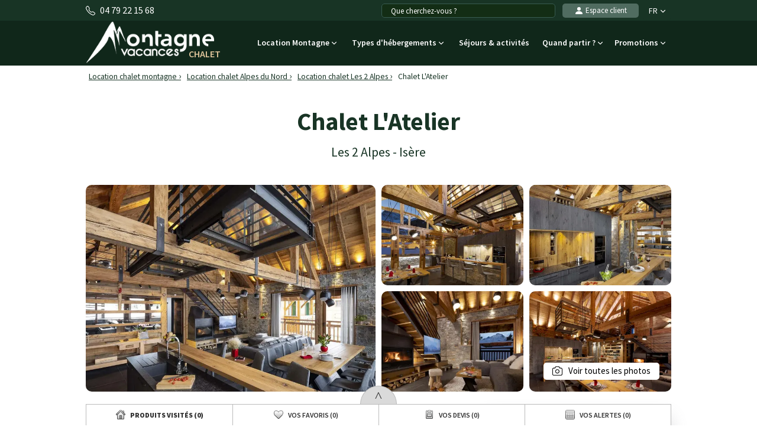

--- FILE ---
content_type: text/html; charset=UTF-8
request_url: https://www.montagne-vacances.com/fr/location/chalet-l-atelier_les-2-alpes_29498.html
body_size: 28236
content:
<!DOCTYPE html>
<html lang="fr">
    <head>
        <title>Chalet L'Atelier  à partir de 3180&euro;, location vacances Les 2 Alpes</title>
        <meta name="description" content="Profitez de nos offres de location aux 2 Alpes, Chalet L&#039;Atelier  &agrave; partir de 3180&amp;euro;. R&eacute;sidence de vacances dans les Alpes du Nord."/>
        <meta name="keywords" content="location Chalet L&#039;Atelier, Chalet L&#039;Atelier, location vacances Chalet L&#039;Atelier, location appartement Chalet L&#039;Atelier, location montagne, location vacances montagne Les 2 Alpes, location, vacances, montagne, Les 2 Alpes"/>
        <meta name="owner" content="montagne-vacances.com : le guide des vacances d'été à la montagne"/>
        <meta name="Author" content="Montagne-Vacances"/>
        <meta name="robots" content="index, follow"/>
                <meta name="Identifier-url" content="https://www.montagne-vacances.com"/>
        <meta name="Rating" content="General"/>
        <meta name="viewport" content="width=device-width, initial-scale=1" />
        <meta http-equiv="Content-Type" content="text/html; charset=utf-8"/>
        <meta property="og:locale" content="fr_FR" /><meta property="og:type" content="website" /><meta property="og:title" content="Chalet L'Atelier  à partir de 3180&euro;, location vacances Les 2 Alpes" /><meta property="og:description" content="Profitez de nos offres de location aux 2 Alpes, Chalet L'Atelier  à partir de 3180&euro;. Résidence de vacances dans les Alpes du Nord." /><meta property="og:url" content="https://www.montagne-vacances.com/fr/location/chalet-l-atelier_les-2-alpes_29498.html"/><meta property="og:site_name" content="Montagne-Vacances" /><meta property="og:image" content="https://www.montagne-vacances.com/images/mv/logo.png" />                        <link rel="canonical" href="https://www.montagne-vacances.com/fr/location/chalet-l-atelier_les-2-alpes_29498.html"/>
                    <link rel="alternate" hreflang="fr" href="https://www.montagne-vacances.com/fr/location/chalet-l-atelier_les-2-alpes_29498.html"/>
                    <link rel="alternate" hreflang="en" href="https://www.montagne-vacances.com/en/mountain-booking/chalet-l-atelier_les-2-alpes_29498.html"/>
                    <link rel="alternate" hreflang="es" href="https://www.montagne-vacances.com/es/reservacion-montana/chalet-l-atelier_les-2-alpes_29498.html"/>
                    <link rel="alternate" hreflang="de" href="https://www.montagne-vacances.com/de/buchung/chalet-l-atelier_les-2-alpes_29498.html"/>
                    <link rel="alternate" hreflang="nl" href="https://www.montagne-vacances.com/nl/huur/chalet-l-atelier_les-2-alpes_29498.html"/>
                    <link rel="alternate" hreflang="ru" href="https://www.montagne-vacances.com/ru/mountain-booking/chalet-l-atelier_les-2-alpes_29498.html"/>
                    <link rel="alternate" hreflang="it" href="https://www.montagne-vacances.com/it/locazione/chalet-l-atelier_les-2-alpes_29498.html"/>
                    <link rel="alternate" hreflang="pl" href="https://www.montagne-vacances.com/pl/wynajem/chalet-l-atelier_les-2-alpes_29498.html"/>
                        <link rel="apple-touch-icon" sizes="180x180" href="/images/mv/favicon/apple-touch-icon.png">
        <link rel="icon" type="image/png" sizes="48x48" href="/images/mv/favicon/favicon-48x48.png">
        <link rel="icon" type="image/png" sizes="32x32" href="/images/mv/favicon/favicon-32x32.png">
        <link rel="icon" type="image/png" sizes="16x16" href="/images/mv/favicon/favicon-16x16.png">
        <link rel="manifest" href="/images/mv/favicon/site.webmanifest">
        <link rel="mask-icon" href="/images/mv/favicon/safari-pinned-tab.svg" color="#00529a">
        <link rel="shortcut icon" href="/images/mv/favicon/favicon.ico">
        <meta name="msapplication-TileColor" content="#ffffff">
        <meta name="msapplication-config" content="/images/mv/favicon/browserconfig.xml">
        <meta name="theme-color" content="#ffffff">
                            <link rel="preconnect" href="https://fonts.gstatic.com" crossorigin>
            <link rel="stylesheet" href="/css/normal26.css"/>
                                    </head>
    <body class="chalet">

                
        <script type="text/javascript">window.dataLayer = window.dataLayer || [];window.dataLayer.push({
    "id_residence": 29498,
    "nom_residence": "Chalet L'Atelier",
    "nom_station": "Les 2 Alpes",
    "nom_massif": "Alpes du Nord",
    "date_debut": "",
    "date_fin": "",
    "event": "datalayer_ready",
    "page_id": "RESIDENCE_ACCUEIL",
    "page_type": "PAGE_PRODUIT_RESIDENCE",
    "langue": "fr",
    "isMobile": "false",
    "isTablet": "false",
    "cookie_partner": ""
});</script><noscript><iframe src="//www.googletagmanager.com/ns.html?id=GTM-NF7TMW" height="0" width="0" style="display:none;visibility:hidden"></iframe></noscript><script>(function(w,d,s,l,i){w[l]=w[l]||[];w[l].push({'gtm.start':new Date().getTime(),event:'gtm.js'});var f=d.getElementsByTagName(s)[0],j=d.createElement(s),dl=l!='dataLayer'?'&l='+l:'';j.async=true;j.src='//www.googletagmanager.com/gtm.js?id='+i+dl;f.parentNode.insertBefore(j,f);})(window,document,'script','dataLayer','GTM-NF7TMW');</script><script type="text/javascript">var conteneurs_googletagmanager = window['conteneurs_googletagmanager'] || [];
conteneurs_googletagmanager['Montagne-Vacances'] = 'GTM-NF7TMW';
</script>
                
        
    <svg xmlns="http://www.w3.org/2000/svg" id="symbols" aria-hidden="true">
        <defs>
                                                                <symbol id="svg-icon-bandeau-picto-savoie" viewBox="0 0 256 256">
                    <path d="m127.99975 68a36 36 0 1 0 36 36 36.04062 36.04062 0 0 0 -36-36zm0 64a28 28 0 1 1 28-28 28.03146 28.03146 0 0 1 -28 28zm0-112a84.0953 84.0953 0 0 0 -84 84c0 30.418 14.1709 62.793 40.98145 93.625a250.12015 250.12015 0 0 0 40.72461 37.65186 4 4 0 0 0 4.58789 0 250.12015 250.12015 0 0 0 40.72461-37.65186c26.81054-30.832 40.98144-63.207 40.98144-93.625a84.0953 84.0953 0 0 0 -84-84zm37.10352 172.23437a254.03965 254.03965 0 0 1 -37.10352 34.80079 254.04027 254.04027 0 0 1 -37.10351-34.80079c-17.74414-20.43847-38.89649-52.33789-38.89649-88.23437a76 76 0 0 1 152 0c0 35.89648-21.15234 67.7959-38.89648 88.23437z"/>
                </symbol>
                                                    <symbol id="svg-icon-bandeau-picto-equipe" viewBox="0 0 256 256">
                    <path d="M199.90234,57.02637a99.25278,99.25278,0,0,0-71.1455-29.02344A100.00065,100.00065,0,0,0,28,128v56a20.02229,20.02229,0,0,0,20,20H64a20.02229,20.02229,0,0,0,20-20V144a20.02229,20.02229,0,0,0-20-20H36.085a92.00542,92.00542,0,0,1,92.67188-87.99756A92.00463,92.00463,0,0,1,221.37109,124h-27.915a20.02229,20.02229,0,0,0-20,20v40a20.02229,20.02229,0,0,0,20,20h16a19.86943,19.86943,0,0,0,12-4.03809V208a28.03145,28.03145,0,0,1-28,28H136a4,4,0,0,0,0,8h57.45605a36.04061,36.04061,0,0,0,36-36V128A99.3124,99.3124,0,0,0,199.90234,57.02637ZM64,132a12.01343,12.01343,0,0,1,12,12v40a12.01312,12.01312,0,0,1-12,12H48a12.01312,12.01312,0,0,1-12-12V132Zm145.45605,64h-16a12.01312,12.01312,0,0,1-12-12V144a12.01344,12.01344,0,0,1,12-12h28v52A12.01312,12.01312,0,0,1,209.45605,196Z"/>
                </symbol>
                                                    <symbol id="svg-icon-bandeau-picto-experience" viewBox="0 0 24 24">
                    <path d="m15 22-.2773.416c.1534.1023.3507.1119.5132.0249.1626-.0871.2641-.2565.2641-.4409zm-3-2 .2774-.416c-.168-.112-.3868-.112-.5547 0zm-2.99998 2h-.5c0 .1844.10149.3538.26407.4409.16257.087.35985.0774.51328-.0249zm-.24916-18.46287-.04015.49839zm1.68384-.69746-.3808-.32402zm-3.90279 2.84639-.49838.04015zm2.15415-2.15415.04015-.49838zm-2.84639 3.90277.32402.3808zm.69746-1.68382.49839-.04015zm-.74697 4.77234-.32402.3808zm0-3.0464-.32402-.3808zm.74697 4.7724-.49838-.0402zm-.69746-1.6838.32402-.3808v-.0001zm2.84639 3.9027.04015.4984zm-2.15415-2.1541.49839.0401zm3.90279 2.8464.3808-.3241zm-1.68384-.6975-.04015-.4984h-.00001zm4.77234.747.3808.324zm-3.0464 0-.3808.324zm4.7724-.747.0401-.4984zm-1.6838.6975-.3808-.3241h-.0001zm3.9027-2.8464.4984-.0402zm-2.1541 2.1541-.0402.4984zm2.8464-3.9027.324.3808zm-.6975 1.6838-.4984.0401zm.747-4.7724.324-.3808zm0 3.0464-.3241-.3808zm-.747-4.77234-.4984-.04015zm.6975 1.68382-.3241.3808zm-2.8464-3.90277-.0402-.49838zm2.1541 2.15415.4984.04015zm-3.9027-2.84639.3808-.32402zm1.6838.69746.0401.49839zm-1.726-.74697-.3808.32402v.00001zm-3.0464 0 .3808.32402zm-1.47678 11.66824.02209-.4995zm6.27738 7.1256-3-2-.5547.832 3 2zm-3.5547-2-3.00004 2 .55471.832 3.00003-2zm1.4197-16.46981.0422.04951.7616-.64805-.0422-.04951zm2.1469.92133.0648-.00522-.0803-.99677-.0648.00522zm1.6804 1.61039-.0052.0648.9968.0803.0052-.0648zm.8666 2.16957.0495.04213.6481-.76161-.0495-.04213zm.0495 2.32692-.0495.0422.6481.7616.0495-.0422zm-.9213 2.1469.0052.0648.9968-.0803-.0052-.0648zm-1.6104 1.6804-.0648-.0052-.0803.9968.0648.0052zm-2.1696.8666-.0421.0496.7616.648.0422-.0495zm-2.3269.0495-.0421-.0495-.7616.6481.0421.0495zm-2.1469-.9213-.06479.0052.0803.9968.0648-.0052zm-1.6804-1.6104.00522-.0648-.99677-.0803-.00522.0648zm-.86661-2.1696-.04951-.0421-.64804.7616.04951.0422zm-.04951-2.32689.04951-.04213-.64804-.76161-.04951.04213zm.92134-2.1469-.00522-.0648-.99677.0803.00522.0648zm1.61039-1.68041.0648.00522.0803-.99677-.0648-.00522zm2.16959-.86661.0421-.04951-.7616-.64804-.0421.04951zm-2.10479.87183c.80093.06452 1.58409-.25986 2.10479-.87183l-.7616-.64804c-.31246.36718-.78233.56181-1.26289.5231zm-1.68041 1.61039c-.07422-.92127.69434-1.68983 1.61561-1.61561l.0803-.99677c-1.53545-.1237-2.81638 1.15723-2.69268 2.69268zm-.86661 2.16957c.61197-.52072.93635-1.30385.87183-2.10477l-.99677.0803c.03871.48056-.15592.95043-.5231 1.26286zm-.04951 2.32692c-.70392-.59893-.70392-1.68584 0-2.28479l-.64804-.76161c-1.1732.99826-1.1732 2.80977 0 3.808zm.92134 2.1469c.06452-.8009-.25986-1.584-.87183-2.1047l-.64804.7616c.36718.3124.56181.7823.5231 1.2628zm1.61039 1.6804c-.92127.0743-1.68983-.6943-1.61561-1.6156l-.99677-.0803c-.1237 1.5355 1.15723 2.8164 2.69268 2.6927zm4.49649.9161c-.5989.704-1.6858.704-2.2848 0l-.7616.6481c.9983 1.1732 2.8098 1.1732 3.808 0zm3.8273-2.5317c.0743.9213-.6943 1.6899-1.6156 1.6156l-.0803.9968c1.5355.1237 2.8164-1.1572 2.6927-2.6927zm.8666-2.1695c-.6119.5207-.9363 1.3038-.8718 2.1047l.9968-.0803c-.0387-.4805.1559-.9504.5231-1.2628zm.0495-2.32699c.704.59895.704 1.68586 0 2.28479l.6481.7616c1.1732-.99823 1.1732-2.80974 0-3.808zm-.9213-2.1469c-.0645.80093.2599 1.58405.8718 2.10477l.6481-.76161c-.3672-.31243-.5618-.7823-.5231-1.26286zm-1.6104-1.68041c.9213-.07422 1.6899.69434 1.6156 1.61561l.9968.0803c.1237-1.53545-1.1572-2.81638-2.6927-2.69268zm-2.1695-.86661c.5207.61197 1.3038.93635 2.1047.87183l-.0803-.99677c-.4805.03871-.9504-.15592-1.2628-.5231zm.7194-.69755c-.9982-1.1732-2.8097-1.1732-3.808 0l.7616.64804c.599-.70392 1.6859-.70392 2.2848 0zm-3.0885 12.37016c-.453-.5323-1.10437-.847-1.79339-.8774l-.04419.999c.41337.0183.80423.2071 1.07598.5265zm-1.79339-.8774c-.10317-.0046-.20716-.0028-.3114.0056l.0803.9968c.06263-.0051.12504-.0061.18691-.0034zm.47791 8.0411v-7.5416h-1v7.5416zm5.78928-8.0355c-.1042-.0084-.2082-.0102-.3114-.0056l.0442.999c.0619-.0027.1243-.0017.1869.0034zm-.3114-.0056c-.689.0304-1.3404.3451-1.7933.8774l.7616.6481c.2717-.3194.6625-.5082 1.0759-.5265zm-.4779.4995v7.5416h1v-7.5416z"/>
                    <path d="m14 8-3 3-1-1" stroke="#292929" stroke-linecap="round" stroke-linejoin="round"/>
                </symbol>
                                                    <symbol id="svg-icon-bandeau-picto-sejour" viewBox="0 0 24 24">
                    <path d="m21.874 14.36c-.077-.124-.205-.208-.35-.229-.042-.006-4.253-.63-9.524-.63h-1.5v-1.5c0-5.315-.625-9.484-.631-9.525-.021-.144-.105-.271-.229-.348-.073-.046-1.819-1.126-3.94-1.126s-3.867 1.078-3.94 1.124c-.127.08-.212.212-.231.361-.005.042-.529 4.248-.529 9.513 0 5.305.498 10.006.503 10.053.025.234.21.419.444.444.047.005 4.792.503 10.053.503 5.311 0 9.472-.523 9.514-.529.148-.019.28-.104.36-.23.046-.073 1.126-1.819 1.126-3.941s-1.08-3.867-1.126-3.94zm-.734 7.148c-.962.11-4.626.492-9.14.492-4.323 0-8.294-.339-9.543-.458-.118-1.243-.457-5.187-.457-9.542 0-4.475.382-8.171.492-9.14.482-.257 1.768-.86 3.208-.86 1.45 0 2.738.608 3.214.863.056.413.175 1.344.29 2.637h-2.705c-.276 0-.5.224-.5.5s.224.5.5.5h2.788c.068.891.128 1.903.167 3h-2.955c-.276 0-.5.224-.5.5s.224.5.5.5h2.983c.011.487.017.988.017 1.5v1.5h-3c-.276 0-.5.224-.5.5s.224.5.5.5h3v3c0 .276.224.5.5.5s.5-.224.5-.5v-3h1.5c.511 0 1.012.006 1.5.017v2.983c0 .276.224.5.5.5s.5-.224.5-.5v-2.954c1.095.039 2.108.1 3 .168v2.786c0 .276.224.5.5.5s.5-.224.5-.5v-2.703c1.289.115 2.222.233 2.637.289.255.478.863 1.767.863 3.214s-.604 2.728-.86 3.208z"/>
                </symbol>
                                                    <symbol id="svg-icon-bandeau-picto-avis" viewBox="0 0 24 24">
                    <path d="m8.391,4.034l1.119.911-.442,1.329c-.138.438.017.917.385,1.193.189.141.414.215.649.215.215,0,.423-.063.603-.183l1.305-.874,1.33.867c.385.25.888.229,1.252-.05.364-.281.512-.763.364-1.207l-.455-1.296,1.114-.908c.347-.292.476-.774.32-1.2s-.564-.712-1.018-.712h-1.398l-.503-1.412c-.156-.423-.564-.707-1.015-.707s-.859.284-1.018.712l-.501,1.406h-1.398c-.453,0-.861.285-1.017.708-.157.424-.03.907.324,1.207Zm.693-.916h1.75c.211,0,.4-.133.471-.332l.62-1.738h.15l.62,1.738c.071.199.26.332.471.332h1.75l.06.142-1.38,1.125c-.163.133-.226.354-.156.553l.571,1.628-.127.088-1.606-1.046c-.168-.11-.384-.107-.551.003l-1.579,1.057c-.018.012-.035.014-.047.014l-.082-.101.549-1.649c.065-.197.002-.415-.159-.545l-1.387-1.128.062-.14Zm14.851,2.604c-.156-.426-.564-.712-1.018-.712h-1.398l-.503-1.412c-.156-.423-.564-.707-1.015-.707s-.859.284-1.018.712l-.501,1.406h-1.398c-.453,0-.862.286-1.016.708-.157.425-.031.907.323,1.207l1.119.911-.442,1.329c-.138.438.017.917.384,1.192.188.142.413.216.65.216.215,0,.423-.063.603-.183l1.305-.874,1.33.867c.384.25.888.229,1.252-.05.364-.281.512-.763.364-1.207l-.455-1.296,1.114-.908c.347-.292.476-.774.32-1.2Zm-2.338,1.554c-.163.133-.226.354-.156.553l.571,1.628-.127.088-1.606-1.046c-.168-.109-.385-.107-.551.003l-1.579,1.057c-.018.012-.035.014-.047.014l-.082-.101.549-1.649c.065-.197.002-.415-.159-.545l-1.387-1.128.062-.14h1.75c.211,0,.4-.133.471-.332l.62-1.738h.15l.62,1.738c.071.199.26.332.471.332h1.75l.06.142-1.38,1.125Zm-16.258,3.107c.385.25.888.229,1.252-.05.364-.281.512-.763.364-1.207l-.455-1.296,1.114-.908c.347-.292.476-.774.32-1.2-.156-.426-.564-.712-1.018-.712h-1.398l-.503-1.412c-.156-.423-.564-.707-1.015-.707s-.859.284-1.018.712l-.501,1.406h-1.398c-.453,0-.862.286-1.016.708-.157.425-.031.907.323,1.207l1.119.911-.442,1.329c-.138.438.017.917.384,1.192.188.142.413.216.65.216.215,0,.423-.063.603-.183l1.305-.874,1.33.867Zm-1.612-1.881l-1.579,1.057c-.018.012-.035.014-.047.014l-.082-.101.549-1.649c.065-.197.002-.415-.159-.545l-1.387-1.128.062-.14h1.75c.211,0,.4-.133.471-.332l.62-1.738h.15l.62,1.738c.071.199.26.332.471.332h1.75l.06.142-1.38,1.125c-.163.133-.226.354-.156.553l.571,1.628-.127.088-1.606-1.046c-.167-.109-.384-.107-.551.003Zm13.273,5.498h-4.183l.587-3.33q.023-.508,0-.533c-.121-.444-.402-.794-.791-.985-.394-.192-.848-.2-1.281-.02-.254.105-.502.367-.679.712l-2.196,4.155h-1.456c-1.654,0-3,1.346-3,3v4c0,1.654,1.346,3,3,3h8.379c1.9,0,3.55-1.353,3.923-3.216l.639-3.196c.177-.885-.05-1.792-.622-2.49-.572-.698-1.417-1.098-2.32-1.098Zm-11.999,7v-4c0-1.103.897-2,2-2h1v8h-1c-1.103,0-2-.897-2-2Zm13.96-3.608l-.639,3.196c-.28,1.397-1.517,2.412-2.942,2.412h-6.379v-8.161c.141-.091.259-.218.34-.372l2.2-4.161c.094-.184.182-.251.177-.251.163-.068.324-.069.455-.005.1.049.179.135.247.291l-.586,3.484c-.052.292.027.589.218.818.191.227.47.357.766.357h4.183c.602,0,1.165.267,1.546.732.382.465.533,1.07.415,1.66Z"/>
                </symbol>
                                                    <symbol id="svg-icon-bandeau-picto-paiement" viewBox="0 0 24 24">
                    <path d="m10.5,23h-6c-1.93,0-3.5-1.57-3.5-3.5v-7c0-1.93,1.57-3.5,3.5-3.5h10c.615,0,1.22.162,1.75.468.239.139.545.056.683-.182.139-.239.057-.545-.182-.683-.239-.138-.492-.244-.75-.336v-1.767c0-3.584-2.916-6.5-6.5-6.5S3,2.916,3,6.5v1.776c-1.742.621-3,2.271-3,4.224v7c0,2.481,2.019,4.5,4.5,4.5h6c.276,0,.5-.224.5-.5s-.224-.5-.5-.5ZM4,6.5c0-3.033,2.467-5.5,5.5-5.5s5.5,2.467,5.5,5.5v1.533c-.166-.018-.332-.033-.5-.033H4.5c-.171,0-.334.032-.5.051v-1.551Zm5.5,8.5c.276,0,.5.224.5.5v2c0,.276-.224.5-.5.5s-.5-.224-.5-.5v-2c0-.276.224-.5.5-.5Zm8-4c-3.584,0-6.5,2.916-6.5,6.5s2.916,6.5,6.5,6.5,6.5-2.916,6.5-6.5-2.916-6.5-6.5-6.5Zm0,12c-3.033,0-5.5-2.468-5.5-5.5s2.467-5.5,5.5-5.5,5.5,2.468,5.5,5.5-2.467,5.5-5.5,5.5Zm3.35-6.857c.192.198.187.515-.012.707l-2.703,2.614c-.36.355-.835.533-1.311.533s-.949-.177-1.312-.531l-1.364-1.347c-.197-.193-.199-.51-.005-.707.194-.195.511-.198.707-.004l1.363,1.345c.337.33.886.326,1.223-.004l2.706-2.618c.2-.191.516-.187.707.012Z"/>
                </symbol>
                                                                                                                            <symbol id="svg-icon-bandeau-picto-forfait" viewBox="0 0 63 55">
                    <path d="M57.5217 28.6723C58.2781 28.6723 58.8912 28.0679 58.8912 27.3223C58.8912 26.5767 58.2781 25.9723 57.5217 25.9723C56.7653 25.9723 56.1521 26.5767 56.1521 27.3223C56.1521 28.0679 56.7653 28.6723 57.5217 28.6723Z"/>
                    <path d="M4.10879 27.9973C5.24338 27.9973 6.16314 27.0906 6.16314 25.9723C6.16314 24.8539 5.24338 23.9473 4.10879 23.9473C2.97421 23.9473 2.05444 24.8539 2.05444 25.9723C2.05444 27.0906 2.97421 27.9973 4.10879 27.9973Z"/>
                    <path d="M56.1522 11.1223H53.4131V21.9223H56.1522V11.1223Z"/>
                    <path d="M50.7263 12.6518L49.3567 14.99L58.8453 20.39L60.2149 18.0518L50.7263 12.6518Z"/>
                    <path d="M58.8465 12.653L49.3569 18.0514L50.7261 20.3899L60.2157 14.9915L58.8465 12.653Z"/>
                    <path d="M8.2174 5.72227H5.47827V16.5223H8.2174V5.72227Z"/>
                    <path d="M2.78583 7.25296L1.41626 9.59123L10.9049 14.9912L12.2745 12.653L2.78583 7.25296Z"/>
                    <path d="M10.9071 7.25337L1.41748 12.6517L2.78663 14.9902L12.2762 9.59187L10.9071 7.25337Z"/>
                    <path d="M49.3044 54.3223H13.6957C13.0931 54.3223 12.5589 53.9308 12.3809 53.3638L6.90263 35.8138C6.79306 35.4493 6.83415 35.0578 7.03958 34.7203L15.257 21.2203C15.5035 20.8153 15.9555 20.5588 16.4348 20.5588H46.5652C47.0446 20.5588 47.4965 20.8018 47.7431 21.2203L55.9604 34.7203C56.1659 35.0443 56.207 35.4493 56.0974 35.8138L50.6191 53.3638C50.4411 53.9308 49.907 54.3223 49.3044 54.3223ZM14.7091 51.6223H48.2909L53.2898 35.5978L45.7846 23.2723H17.2155L9.71023 35.5978L14.7091 51.6223Z"/>
                    <path d="M45.2642 48.9223H17.736C17.1333 48.9223 16.5992 48.5308 16.4212 47.9638L12.8192 36.4078C12.7097 36.0298 12.7644 35.6248 12.9699 35.2873L18.5303 26.5933C18.7768 26.2018 19.2151 25.9588 19.6944 25.9588H43.3194C43.7851 25.9588 44.2233 26.2018 44.4836 26.5933L50.044 35.2873C50.2631 35.6248 50.3179 36.0298 50.1947 36.4078L46.5927 47.9638C46.4146 48.5308 45.8805 48.9223 45.2779 48.9223H45.2642ZM18.7494 46.2223H44.2507L47.3733 36.2053L42.5525 28.6723H20.4477L15.6268 36.2053L18.7494 46.2223Z"/>
                    <path d="M32.8695 27.3223H30.1304V47.5723H32.8695V27.3223Z"/>
                    <path d="M63 0.322266H0V3.02227H63V0.322266Z"/>
                    <path d="M31.5 19.2223C28.4733 19.2223 26.0217 16.8058 26.0217 13.8223C26.0217 11.3113 27.7748 9.19176 30.1304 8.59776V1.67226H32.8696V9.77226C32.8696 10.5148 32.2532 11.1223 31.5 11.1223C29.9935 11.1223 28.7609 12.3373 28.7609 13.8223C28.7609 15.3073 29.9935 16.5223 31.5 16.5223C33.0065 16.5223 34.2391 15.3073 34.2391 13.8223H36.9782C36.9782 16.8058 34.5267 19.2223 31.5 19.2223Z"/>
                    <path d="M32.8695 17.8723H30.1304V21.9223H32.8695V17.8723Z"/>
                    <path d="M28.7608 40.8223H19.1738V43.5223H28.7608V40.8223Z"/>
                    <path d="M43.826 40.8223H34.239V43.5223H43.826V40.8223Z"/>
                </symbol>
                                                                                                    <symbol id="svg-icon-header-back" viewBox="0 0 16 16">
                    <path fill-rule="evenodd" d="M8.354 1.646a.5.5 0 0 1 0 .708L2.707 8l5.647 5.646a.5.5 0 0 1-.708.708l-6-6a.5.5 0 0 1 0-.708l6-6a.5.5 0 0 1 .708 0"/>
                    <path fill-rule="evenodd" d="M12.354 1.646a.5.5 0 0 1 0 .708L6.707 8l5.647 5.646a.5.5 0 0 1-.708.708l-6-6a.5.5 0 0 1 0-.708l6-6a.5.5 0 0 1 .708 0"/>
                </symbol>
                                                    <symbol id="svg-icon-header-search" viewBox="0 0 16 16">
                    <path d="M11.742 10.344a6.5 6.5 0 1 0-1.397 1.398h-.001q.044.06.098.115l3.85 3.85a1 1 0 0 0 1.415-1.414l-3.85-3.85a1 1 0 0 0-.115-.1zM12 6.5a5.5 5.5 0 1 1-11 0 5.5 5.5 0 0 1 11 0"/>
                </symbol>
                                                    <symbol id="svg-icon-header-phone" viewBox="0 0 16 16">
                    <path d="M3.654 1.328a.678.678 0 0 0-1.015-.063L1.605 2.3c-.483.484-.661 1.169-.45 1.77a17.6 17.6 0 0 0 4.168 6.608 17.6 17.6 0 0 0 6.608 4.168c.601.211 1.286.033 1.77-.45l1.034-1.034a.678.678 0 0 0-.063-1.015l-2.307-1.794a.68.68 0 0 0-.58-.122l-2.19.547a1.75 1.75 0 0 1-1.657-.459L5.482 8.062a1.75 1.75 0 0 1-.46-1.657l.548-2.19a.68.68 0 0 0-.122-.58zM1.884.511a1.745 1.745 0 0 1 2.612.163L6.29 2.98c.329.423.445.974.315 1.494l-.547 2.19a.68.68 0 0 0 .178.643l2.457 2.457a.68.68 0 0 0 .644.178l2.189-.547a1.75 1.75 0 0 1 1.494.315l2.306 1.794c.829.645.905 1.87.163 2.611l-1.034 1.034c-.74.74-1.846 1.065-2.877.702a18.6 18.6 0 0 1-7.01-4.42 18.6 18.6 0 0 1-4.42-7.009c-.362-1.03-.037-2.137.703-2.877z"/>
                </symbol>
                                                    <symbol id="svg-icon-header-menu" viewBox="0 0 16 16">
                    <path fill-rule="evenodd" d="M2.5 12a.5.5 0 0 1 .5-.5h10a.5.5 0 0 1 0 1H3a.5.5 0 0 1-.5-.5m0-4a.5.5 0 0 1 .5-.5h10a.5.5 0 0 1 0 1H3a.5.5 0 0 1-.5-.5m0-4a.5.5 0 0 1 .5-.5h10a.5.5 0 0 1 0 1H3a.5.5 0 0 1-.5-.5"/>
                </symbol>
                                                    <symbol id="svg-icon-customer" viewBox="0 0 16 16">
                    <path fill-rule="evenodd" clip-rule="evenodd" d="M3 14s-1 0-1-1 1-4 6-4 6 3 6 4-1 1-1 1zm5-6a3 3 0 1 0 0-6 3 3 0 0 0 0 6"/>
                </symbol>
                                                    <symbol id="svg-icon-customer-connected" viewBox="0 0 16 16">
                    <path fill-rule="evenodd" clip-rule="evenodd" d="M11 5a3 3 0 1 1-6 0 3 3 0 0 1 6 0m-9 8c0 1 1 1 1 1h5v-1a2 2 0 0 1 .01-.2 4.49 4.49 0 0 1 1.534-3.693Q8.844 9.002 8 9c-5 0-6 3-6 4m7 0a1 1 0 0 1 1-1v-1a2 2 0 1 1 4 0v1a1 1 0 0 1 1 1v2a1 1 0 0 1-1 1h-4a1 1 0 0 1-1-1zm3-3a1 1 0 0 0-1 1v1h2v-1a1 1 0 0 0-1-1"/>
                </symbol>
                                                                            <symbol id="svg-icon-chevron-down" viewBox="0 0 512 298.04">
                    <path fill-rule="evenodd" clip-rule="evenodd" d="M12.08 70.78c-16.17-16.24-16.09-42.54.15-58.7 16.25-16.17 42.54-16.09 58.71.15L256 197.76 441.06 12.23c16.17-16.24 42.46-16.32 58.71-.15 16.24 16.16 16.32 42.46.15 58.7L285.27 285.96c-16.24 16.17-42.54 16.09-58.7-.15L12.08 70.78z"/>
                </symbol>
                                                    <symbol id="svg-icon-heart" viewBox="0 0 16 16">
                    <path d="m8 2.748-.717-.737C5.6.281 2.514.878 1.4 3.053c-.523 1.023-.641 2.5.314 4.385.92 1.815 2.834 3.989 6.286 6.357 3.452-2.368 5.365-4.542 6.286-6.357.955-1.886.838-3.362.314-4.385C13.486.878 10.4.28 8.717 2.01zM8 15C-7.333 4.868 3.279-3.04 7.824 1.143q.09.083.176.171a3 3 0 0 1 .176-.17C12.72-3.042 23.333 4.867 8 15"/>
                </symbol>
                                                    <symbol id="svg-icon-bell" viewBox="0 0 16 16">
                    <path d="M8 16a2 2 0 0 0 2-2H6a2 2 0 0 0 2 2M8 1.918l-.797.161A4 4 0 0 0 4 6c0 .628-.134 2.197-.459 3.742-.16.767-.376 1.566-.663 2.258h10.244c-.287-.692-.502-1.49-.663-2.258C12.134 8.197 12 6.628 12 6a4 4 0 0 0-3.203-3.92zM14.22 12c.223.447.481.801.78 1H1c.299-.199.557-.553.78-1C2.68 10.2 3 6.88 3 6c0-2.42 1.72-4.44 4.005-4.901a1 1 0 1 1 1.99 0A5 5 0 0 1 13 6c0 .88.32 4.2 1.22 6"/>
                </symbol>
                                                    <symbol id="svg-icon-filter" viewBox="0 0 64 64" stroke-width="4">
                    <line x1="50.69" y1="32" x2="56.32" y2="32"/>
                    <line x1="7.68" y1="32" x2="38.69" y2="32"/>
                    <line x1="26.54" y1="15.97" x2="56.32" y2="15.97"/>
                    <line x1="7.68" y1="15.97" x2="14.56" y2="15.97"/>
                    <line x1="35" y1="48.03" x2="56.32" y2="48.03"/>
                    <line x1="7.68" y1="48.03" x2="23" y2="48.03"/>
                    <circle cx="20.55" cy="15.66" r="6"/>
                    <circle cx="44.69" cy="32" r="6"/>
                    <circle cx="29" cy="48.03" r="6"/>
                </symbol>
                                                    <symbol id="svg-icon-massif" viewBox="0 0 28 24">
                    <path d="M26.7334 20.9294L24.1036 18.2336L22.7232 19.1728C22.4852 19.3375 22.1758 19.3009 21.9735 19.0997L18.8261 15.8732L16.2737 18.4897C16.0416 18.7276 15.6668 18.7276 15.4348 18.4897L7.50373 10.3595L1.37548 16.0684L0.572266 15.1657L7.117 9.06651C7.35499 8.84694 7.71198 8.85304 7.93807 9.08481L15.8453 17.1906L18.3977 14.5741C18.6298 14.3362 19.0046 14.3362 19.2367 14.5741L22.4614 17.8798L23.8418 16.9405C24.0798 16.7759 24.3951 16.8125 24.5914 17.0137L27.5663 20.0633L26.7274 20.9233L26.7334 20.9294Z"/>
                    <path d="M14.3995 14.4521L13.5249 13.6287L21.9557 4.22375C22.0628 4.10177 22.2175 4.02858 22.3841 4.02858C22.5388 4.01638 22.7054 4.08957 22.8184 4.20545L27.5782 9.08479L26.7393 9.94478L22.4198 5.51677L14.4114 14.4521H14.3995Z"/>
                    <path d="M9.72295 8.73105L8.88403 7.87107L16.0237 0.545955C16.2558 0.308087 16.6306 0.308087 16.8627 0.545955L20.4325 4.20546L19.5936 5.06545L16.4462 1.83898L9.7289 8.72495L9.72295 8.73105Z"/>
                    <path d="M5.73081 17.4468C5.57611 17.4468 5.42737 17.3858 5.30837 17.2699L2.3335 14.2203L3.17241 13.3603L5.78436 16.0379L7.75373 14.5253C7.95602 14.3728 8.22971 14.3606 8.43795 14.507L9.87184 15.4889L11.9126 13.9153L12.6266 14.8912L10.2467 16.721C10.0444 16.8734 9.77069 16.8856 9.56245 16.7393L8.12856 15.7573L6.08779 17.3309C5.9807 17.4102 5.85575 17.4529 5.73081 17.4529V17.4468Z"/>
                    <path d="M16.4402 6.46826C16.3331 6.46826 16.226 6.43777 16.1367 6.38287L13.1619 4.55312L13.7747 3.51016L16.4045 5.12644L18.4631 3.54066L19.1771 4.51653L16.7972 6.34628C16.6901 6.42557 16.5651 6.46826 16.4402 6.46826Z"/>
                    <path d="M20.6051 10.7377C20.492 10.7377 20.373 10.7011 20.2778 10.634L18.4929 9.41415L19.1533 8.40169L20.611 9.39586L22.0687 8.40169C22.2234 8.298 22.4138 8.27361 22.5864 8.3285L23.9726 8.80423L25.0258 7.43802L25.9599 8.19432L24.645 9.89599C24.4903 10.0973 24.2285 10.1765 23.9905 10.0973L22.4793 9.57883L20.9383 10.634C20.8371 10.7011 20.7241 10.7377 20.611 10.7377H20.6051Z"/>
                    <path d="M15.4245 17.625L10.6663 22.5027L11.5077 23.3653L16.2659 18.4876L15.4245 17.625Z"/>
                </symbol>
                                                    <symbol id="svg-icon-station" viewBox="0 0 22 23">
                    <path d="M16.9652 2.75769H15.9912V11.3907H16.9652V2.75769Z"/>
                    <path d="M18.8791 5.15573C17.7542 5.0742 16.9507 4.51305 16.4783 3.91354C16.0108 4.51305 15.2024 5.0742 14.0774 5.15573L14.0044 4.20131C15.3728 4.10059 15.9864 3.02626 15.9864 2.76248C15.9864 2.49869 16.2056 2.28287 16.4734 2.28287C16.7413 2.28287 16.9604 2.49869 16.9604 2.76248C16.9604 3.02626 17.574 4.10059 18.9425 4.20131L18.8694 5.15573H18.8791Z"/>
                    <path d="M18.8791 5.15573C17.7542 5.0742 16.9507 4.51305 16.4783 3.91354C16.0108 4.51305 15.2024 5.0742 14.0774 5.15573L14.0044 4.20131C15.3728 4.10059 15.9864 3.02626 15.9864 2.76248C15.9864 2.49869 16.2056 2.28287 16.4734 2.28287C16.7413 2.28287 16.9604 2.49869 16.9604 2.76248C16.9604 3.02626 17.574 4.10059 18.9425 4.20131L18.8694 5.15573H18.8791Z"/>
                    <path d="M18.8791 7.55377C17.7542 7.47224 16.9507 6.91109 16.4783 6.31158C16.0108 6.91109 15.2024 7.47224 14.0774 7.55377L14.0044 6.59935C15.3728 6.49863 15.9864 5.4243 15.9864 5.16052C15.9864 4.89673 16.2056 4.68091 16.4734 4.68091C16.7413 4.68091 16.9604 4.89673 16.9604 5.16052C16.9604 5.4243 17.574 6.49863 18.9425 6.59935L18.8694 7.55377H18.8791Z"/>
                    <path d="M18.8791 9.95184C17.7542 9.87031 16.9507 9.30917 16.4783 8.70965C16.0108 9.30917 15.2024 9.87031 14.0774 9.95184L14.0044 8.99742C15.3728 8.8967 15.9864 7.82237 15.9864 7.55859C15.9864 7.2948 16.2056 7.07898 16.4734 7.07898C16.7413 7.07898 16.9604 7.2948 16.9604 7.55859C16.9604 7.82237 17.574 8.8967 18.9425 8.99742L18.8694 9.95184H18.8791Z"/>
                    <path d="M3.8165 12.3499H2.84253V20.9829H3.8165V12.3499Z"/>
                    <path d="M5.73046 14.7479C4.60552 14.6664 3.80199 14.1052 3.32961 13.5057C2.8621 14.1052 2.0537 14.6664 0.928761 14.7479L0.855713 13.7935C2.22415 13.6928 2.83775 12.6185 2.83775 12.3547C2.83775 12.0909 3.0569 11.8751 3.32474 11.8751C3.59258 11.8751 3.81173 12.0909 3.81173 12.3547C3.81173 12.6185 4.42533 13.6928 5.79377 13.7935L5.72072 14.7479H5.73046Z"/>
                    <path d="M5.73046 14.7479C4.60552 14.6664 3.80199 14.1052 3.32961 13.5057C2.8621 14.1052 2.0537 14.6664 0.928761 14.7479L0.855713 13.7935C2.22415 13.6928 2.83775 12.6185 2.83775 12.3547C2.83775 12.0909 3.0569 11.8751 3.32474 11.8751C3.59258 11.8751 3.81173 12.0909 3.81173 12.3547C3.81173 12.6185 4.42533 13.6928 5.79377 13.7935L5.72072 14.7479H5.73046Z"/>
                    <path d="M5.73046 17.146C4.60552 17.0644 3.80199 16.5033 3.32961 15.9038C2.8621 16.5033 2.0537 17.0644 0.928761 17.146L0.855713 16.1915C2.22415 16.0908 2.83775 15.0165 2.83775 14.7527C2.83775 14.4889 3.0569 14.2731 3.32474 14.2731C3.59258 14.2731 3.81173 14.4889 3.81173 14.7527C3.81173 15.0165 4.42533 16.0908 5.79377 16.1915L5.72072 17.146H5.73046Z"/>
                    <path d="M5.73046 19.544C4.60552 19.4625 3.80199 18.9014 3.32961 18.3018C2.8621 18.9014 2.0537 19.4625 0.928761 19.544L0.855713 18.5896C2.22415 18.4889 2.83775 17.4146 2.83775 17.1508C2.83775 16.887 3.0569 16.6712 3.32474 16.6712C3.59258 16.6712 3.81173 16.887 3.81173 17.1508C3.81173 17.4146 4.42533 18.4889 5.79377 18.5896L5.72072 19.544H5.73046Z"/>
                    <path d="M4.79063 1.31885H3.81665V8.03338H4.79063V1.31885Z"/>
                    <path d="M6.70434 3.71692C5.57939 3.63538 4.77587 3.07424 4.30349 2.47473C3.83598 3.07424 3.02758 3.63538 1.90264 3.71692L1.82959 2.76249C3.19803 2.66178 3.81163 1.58745 3.81163 1.32366C3.81163 1.05988 4.03077 0.844055 4.29862 0.844055C4.56646 0.844055 4.78561 1.05988 4.78561 1.32366C4.78561 1.58745 5.39921 2.66178 6.76764 2.76249L6.6946 3.71692H6.70434Z"/>
                    <path d="M6.70434 3.71692C5.57939 3.63538 4.77587 3.07424 4.30349 2.47473C3.83598 3.07424 3.02758 3.63538 1.90264 3.71692L1.82959 2.76249C3.19803 2.66178 3.81163 1.58745 3.81163 1.32366C3.81163 1.05988 4.03077 0.844055 4.29862 0.844055C4.56646 0.844055 4.78561 1.05988 4.78561 1.32366C4.78561 1.58745 5.39921 2.66178 6.76764 2.76249L6.6946 3.71692H6.70434Z"/>
                    <path d="M6.70434 6.11496C5.57939 6.03342 4.77587 5.47228 4.30349 4.87277C3.83598 5.47228 3.02758 6.03342 1.90264 6.11496L1.82959 5.16053C3.19803 5.05982 3.81163 3.98549 3.81163 3.72171C3.81163 3.45792 4.03077 3.2421 4.29862 3.2421C4.56646 3.2421 4.78561 3.45792 4.78561 3.72171C4.78561 3.98549 5.39921 5.05982 6.76764 5.16053L6.6946 6.11496H6.70434Z"/>
                    <path d="M9.63622 22.3066L9.008 21.5728C10.1865 20.5896 11.9786 18.5464 10.7904 15.875C10.3959 14.9925 9.84562 14.5561 9.26611 14.0909C8.18499 13.2276 7.06979 12.3355 7.24511 8.94945C7.43016 5.39075 12.4023 1.2757 13.7902 0.426788L14.3016 1.24212C13.0597 1.99991 8.37979 5.86556 8.21421 8.99741C8.06325 11.8991 8.90574 12.5705 9.87484 13.3475C10.4933 13.8415 11.1897 14.3978 11.6767 15.4913C12.7286 17.8558 11.9835 20.3402 9.63135 22.3018L9.63622 22.3066Z"/>
                    <path d="M21.0073 17.9661L17.9441 14.9494L14.881 17.9661L14.1943 17.2899L17.6033 13.9326C17.7932 13.7455 18.1 13.7455 18.2899 13.9326L21.6988 17.2899L21.0122 17.9661H21.0073Z"/>
                    <path d="M19.8873 20.5033H15.9914C15.7235 20.5033 15.5044 20.2874 15.5044 20.0236V16.1868H16.4784V19.544H19.4003V16.1868H20.3743V20.0236C20.3743 20.2874 20.1551 20.5033 19.8873 20.5033Z"/>
                    <path d="M18.6697 16.9062H17.2087V18.345H18.6697V16.9062Z"/>
                </symbol>
                                                    <symbol id="svg-icon-destination" viewBox="0 0 1024 1024">
                    <path d="M513.2 56.6c-164 0-296.9 131-296.9 292.6 0 50.2 12.8 97.4 35.4 138.6 37.7 69 166.6 266.1 228.3 359.6 29.8 27.9 59 6.4 66.5 0 61.3-93.3 189.3-289.6 227.3-357.6 23.3-41.7 36.5-89.7 36.5-140.6-0.2-161.6-133.1-292.6-297.1-292.6z m214.2 413.6c-36.1 61-163.5 264.3-202.7 326.8-8.2 2.9-15.9 2.5-23 0-38.9-62.3-165.5-264.9-201.8-325.2-21.7-36.1-34.2-78.2-34.2-123.1 0-134 110.8-242.7 247.4-242.7s247.4 108.6 247.4 242.7c0.1 44.3-12 85.8-33.1 121.5z"/>
                    <path d="M513.2 477.7c-70.8 0-128.4-57.6-128.4-128.4s57.6-128.4 128.4-128.4 128.4 57.6 128.4 128.4S584 477.7 513.2 477.7z m0-208.7c-44.3 0-80.3 36-80.3 80.3s36 80.3 80.3 80.3 80.3-36 80.3-80.3-36-80.3-80.3-80.3zM511.9 969.6c-163.4 0-286.6-59.6-286.6-138.7 0-46.1 42.4-87.2 116.4-112.7 11.5-4 24.1 2.1 28 13.6 4 11.5-2.1 24.1-13.6 28-53.5 18.5-86.7 45.7-86.7 71.1 0 44.7 99.6 94.6 242.5 94.6s242.5-49.9 242.5-94.6c0-25.4-33.3-52.6-86.8-71.1-11.5-4-17.6-16.5-13.6-28 4-11.5 16.5-17.6 28-13.6 74 25.5 116.5 66.7 116.5 112.8 0 78.9-123.2 138.6-286.6 138.6z"/>
                </symbol>
                                                                                                    <symbol id="svg-icon-calendrier" viewBox="0 0 25 25">
                    <path fill-rule="evenodd" clip-rule="evenodd" d="M8.90411 2.2941C9.31431 2.2941 9.64654 2.6188 9.64654 3.0195V3.73338H15.6568V3.0195C15.6568 2.6188 15.989 2.2941 16.4004 2.2941C16.8094 2.2941 17.1428 2.6188 17.1428 3.0195V3.73338H19.7431C21.2124 3.73338 22.4034 4.89517 22.4034 6.32755V19.8499C22.4034 21.2823 21.2124 22.4441 19.7431 22.4441H5.57337C4.10409 22.4441 2.91309 21.2823 2.91309 19.8499V6.32755C2.91309 4.89633 4.10409 3.73338 5.57337 3.73338H8.16048V3.0195C8.16048 2.6188 8.49272 2.2941 8.90411 2.2941ZM8.16048 5.18303H5.57337C4.92569 5.18303 4.39795 5.69542 4.39795 6.32755V9.49053H20.9173V6.32755C20.9196 6.02634 20.7972 5.7366 20.577 5.52199C20.3568 5.30738 20.0569 5.18547 19.7431 5.18303H17.144L17.1572 5.89231C17.1572 6.29301 16.825 6.61771 16.4136 6.61771C16.3152 6.61696 16.2179 6.59759 16.1273 6.56071C16.0368 6.52384 15.9546 6.47017 15.8857 6.4028C15.8167 6.33542 15.7623 6.25566 15.7255 6.16806C15.6887 6.08047 15.6702 5.98676 15.6712 5.89231L15.658 5.18303H9.64654L9.65974 5.89231C9.65974 6.29301 9.3275 6.61771 8.91611 6.61771C8.81772 6.61696 8.72045 6.59759 8.62987 6.56071C8.53929 6.52384 8.45717 6.47017 8.38821 6.4028C8.31925 6.33542 8.26481 6.25566 8.228 6.16806C8.19118 6.08047 8.17273 5.98676 8.17368 5.89231L8.16048 5.18303ZM20.9173 10.9298H4.39915V19.8499C4.39915 20.4821 4.92449 20.9944 5.57337 20.9944H19.7431C20.3908 20.9944 20.9185 20.4821 20.9185 19.8499L20.9173 10.9298Z"/>
                </symbol>
                                                    <symbol id="svg-icon-personnes" viewBox="0 0 25 23">
                    <path fill-rule="evenodd" clip-rule="evenodd" d="M10.055 4.37685C9.69644 4.37685 9.34143 4.44444 9.01021 4.57577C8.67898 4.7071 8.37802 4.89959 8.12451 5.14225C7.871 5.38491 7.6699 5.673 7.5327 5.99005C7.3955 6.3071 7.32489 6.64692 7.32489 6.99009C7.32489 7.33327 7.3955 7.67309 7.5327 7.99014C7.6699 8.30719 7.871 8.59528 8.12451 8.83794C8.37802 9.0806 8.67898 9.27309 9.01021 9.40442C9.34143 9.53575 9.69644 9.60334 10.055 9.60334C10.779 9.60334 11.4734 9.32802 11.9854 8.83794C12.4974 8.34786 12.785 7.68317 12.785 6.99009C12.785 6.29702 12.4974 5.63233 11.9854 5.14225C11.4734 4.65217 10.779 4.37685 10.055 4.37685ZM5.9006 6.9887C5.9006 6.46649 6.00805 5.94939 6.21683 5.46693C6.4256 4.98447 6.73161 4.54609 7.11738 4.17683C7.50315 3.80757 7.96112 3.51466 8.46515 3.31482C8.96918 3.11497 9.5094 3.01212 10.055 3.01212C10.6005 3.01212 11.1407 3.11497 11.6448 3.31482C12.1488 3.51466 12.6068 3.80757 12.9925 4.17683C13.3783 4.54609 13.6843 4.98447 13.8931 5.46693C14.1019 5.94939 14.2093 6.46649 14.2093 6.9887C14.2093 8.04336 13.7716 9.05482 12.9925 9.80057C12.2134 10.5463 11.1568 10.9653 10.055 10.9653C8.95315 10.9653 7.89647 10.5463 7.11738 9.80057C6.33829 9.05482 5.9006 8.04336 5.9006 6.9887ZM15.3886 3.6315C15.4118 3.54471 15.4527 3.46316 15.5089 3.39149C15.565 3.31983 15.6354 3.25945 15.7159 3.21383C15.7965 3.1682 15.8856 3.13821 15.9783 3.12557C16.071 3.11293 16.1653 3.11789 16.256 3.14017C17.15 3.35891 17.9424 3.85631 18.5084 4.55392C19.0743 5.25153 19.3815 6.10964 19.3815 6.99288C19.3815 7.87612 19.0743 8.73423 18.5084 9.43183C17.9424 10.1294 17.15 10.6268 16.256 10.8456C16.075 10.8848 15.8852 10.8549 15.727 10.7623C15.5687 10.6697 15.4544 10.5216 15.4083 10.3496C15.3623 10.1776 15.3882 9.99513 15.4805 9.84109C15.5728 9.68705 15.7243 9.57354 15.9026 9.5247C16.4901 9.38094 17.0108 9.05406 17.3827 8.59563C17.7546 8.13719 17.9565 7.5733 17.9565 6.99288C17.9565 6.41246 17.7546 5.84856 17.3827 5.39013C17.0108 4.93169 16.4901 4.60482 15.9026 4.46106C15.7197 4.41614 15.5628 4.30353 15.4666 4.14798C15.3703 3.99243 15.3418 3.80666 15.3886 3.6315ZM3.67582 14.0629C4.4548 13.3171 5.51136 12.8981 6.6131 12.8979H13.4983C14.6 12.8981 15.6566 13.3171 16.4356 14.0628C17.2147 14.8085 17.6524 15.8199 17.6526 16.8745V18.5225C17.6526 18.7034 17.5776 18.8768 17.4439 19.0047C17.3103 19.1326 17.1291 19.2045 16.9401 19.2045C16.7512 19.2045 16.5699 19.1326 16.4363 19.0047C16.3027 18.8768 16.2276 18.7034 16.2276 18.5225V16.8745C16.2276 16.1815 15.9401 15.517 15.4283 15.0269C14.9164 14.5368 14.2222 14.2614 13.4983 14.2612H6.6131C5.88904 14.2612 5.19464 14.5366 4.68265 15.0266C4.17066 15.5167 3.88303 16.1814 3.88303 16.8745V18.5225C3.87712 18.6995 3.7995 18.8674 3.66659 18.9906C3.53369 19.1138 3.35591 19.1827 3.17089 19.1827C2.98586 19.1827 2.80809 19.1138 2.67518 18.9906C2.54227 18.8674 2.46465 18.6995 2.45874 18.5225V16.8745C2.45874 15.8201 2.89642 14.8083 3.67582 14.0629ZM18.8326 13.5166C18.8799 13.3416 18.9978 13.1917 19.1604 13.0998C19.323 13.0079 19.5171 12.9816 19.7 13.0267C20.5914 13.2469 21.3811 13.7443 21.9452 14.4408C22.5092 15.1372 22.8155 15.9933 22.8161 16.8745V18.5225C22.8161 18.7034 22.7411 18.8768 22.6075 19.0047C22.4738 19.1326 22.2926 19.2045 22.1036 19.2045C21.9147 19.2045 21.7334 19.1326 21.5998 19.0047C21.4662 18.8768 21.3911 18.7034 21.3911 18.5225V16.8752C21.3907 16.2962 21.1894 15.7337 20.8188 15.2761C20.4483 14.8185 19.9294 14.4916 19.3438 14.3468C19.161 14.3015 19.0046 14.1886 18.9088 14.0329C18.8129 13.8773 18.7856 13.6916 18.8326 13.5166Z"/>
                </symbol>
                                                    <symbol id="svg-icon-loupe" viewBox="0 0 21 21">
                    <path stroke-width="0.0195312" d="M9.01409 3.70243C6.25267 3.70243 4.01409 5.941 4.01409 8.70243C4.01409 11.4639 6.25267 13.7024 9.01409 13.7024C11.7755 13.7024 14.0141 11.4639 14.0141 8.70243C14.0141 5.941 11.7755 3.70243 9.01409 3.70243ZM2.34741 8.70243C2.34741 5.02053 5.33218 2.03577 9.01407 2.03577C12.696 2.03577 15.6807 5.02053 15.6807 8.70243C15.6807 10.243 15.1582 11.6616 14.2807 12.7904L18.77 17.2798C19.0954 17.6053 19.0954 18.1329 18.77 18.4583C18.4446 18.7838 17.9169 18.7838 17.5915 18.4583L13.1021 13.969C11.9733 14.8465 10.5547 15.3691 9.01407 15.3691C5.33218 15.3691 2.34741 12.3843 2.34741 8.70243Z"/>
                </symbol>
                                                    <symbol id="svg-icon-altitude" viewBox="0 0 28 33">
                    <path d="M0.787231 1.90294C0.788082 1.68544 0.840969 1.4726 0.939858 1.2887C1.03875 1.10481 1.17965 0.957265 1.3465 0.862908C1.51335 0.768551 1.69943 0.731181 1.88349 0.755062C2.06755 0.778943 2.24219 0.863113 2.38749 0.997968L2.47639 1.07918L27.1717 30.0848C27.3031 30.2397 27.3945 30.4349 27.4355 30.6481C27.4765 30.8614 27.4654 31.0838 27.4035 31.29C27.3416 31.4961 27.2313 31.6775 27.0854 31.8132C26.9396 31.949 26.764 32.0335 26.579 32.0572L26.4704 32.0688H1.77504C1.53236 32.0709 1.29752 31.9679 1.11533 31.7796C0.933142 31.5913 0.816348 31.3308 0.787231 31.0478V30.9086V1.90294ZM2.76286 4.71069V29.7484H24.0897L20.0496 25.003L18.2715 27.0914L16.8886 25.4439L18.6469 23.3555L16.0983 20.3621L14.3203 22.4505L12.9373 20.803L14.6956 18.7146L12.1471 15.7212L10.369 17.8096L8.98607 16.1621L10.7444 14.0737L8.19582 11.0803L6.41776 13.1687L5.03482 11.5212L6.79313 9.43281L2.76286 4.71069ZM5.72629 16.9859C5.72714 16.7684 5.78003 16.5555 5.87892 16.3716C5.97781 16.1877 6.11872 16.0402 6.28557 15.9458C6.45242 15.8515 6.63849 15.8141 6.82255 15.838C7.00662 15.8619 7.18126 15.946 7.32655 16.0809L7.41545 16.1621L14.3301 24.2837C14.4615 24.4385 14.553 24.6338 14.594 24.847C14.635 25.0602 14.6239 25.2827 14.5619 25.4888C14.5 25.695 14.3897 25.8763 14.2439 26.0121C14.098 26.1478 13.9225 26.2324 13.7375 26.2561L13.6288 26.2677H6.71411C6.47142 26.2697 6.23658 26.1668 6.05439 25.9785C5.8722 25.7902 5.75541 25.5297 5.72629 25.2467V25.1075V16.9859ZM7.70192 19.7704V23.9472H11.2383L7.70192 19.7704Z"/>
                </symbol>
                                                    <symbol id="svg-icon-avis" viewBox="0 0 31 31">
                    <path stroke-width="2" stroke-linecap="round" stroke-linejoin="round" d="M28.568 20.9253C29.3469 19.1781 29.7794 17.2451 29.7794 15.2119C29.7794 7.40064 23.3945 1.06836 15.5184 1.06836C7.64222 1.06836 1.25732 7.40064 1.25732 15.2119C1.25732 23.0232 7.64222 29.3555 15.5184 29.3555C18.0542 29.3555 20.4354 28.6991 22.4987 27.5483L29.7821 29.3541L28.568 20.9253Z"/>
                </symbol>
                                                    <symbol id="svg-icon-camera" viewBox="0 0 19 18">
                    <path d="M6.29238 4.59018V5.09018C6.47022 5.09018 6.63467 4.99572 6.72427 4.84211L6.29238 4.59018ZM7.55238 2.43018V1.93018C7.37455 1.93018 7.2101 2.02463 7.12049 2.17824L7.55238 2.43018ZM12.2324 2.43018L12.6643 2.17824C12.5747 2.02463 12.4102 1.93018 12.2324 1.93018V2.43018ZM13.4924 4.59018L13.0605 4.84211C13.1501 4.99572 13.3145 5.09018 13.4924 5.09018V4.59018ZM3.19238 13.7702V6.39017H2.19238V13.7702H3.19238ZM4.49238 5.09018H6.29238V4.09018H4.49238V5.09018ZM6.72427 4.84211L7.98427 2.68211L7.12049 2.17824L5.86049 4.33824L6.72427 4.84211ZM7.55238 2.93018H12.2324V1.93018H7.55238V2.93018ZM11.8005 2.68211L13.0605 4.84211L13.9243 4.33824L12.6643 2.17824L11.8005 2.68211ZM13.4924 5.09018H15.2924V4.09018H13.4924V5.09018ZM16.5924 6.39018V13.7702H17.5924V6.39018H16.5924ZM16.5924 13.7702C16.5924 14.4881 16.0104 15.0702 15.2924 15.0702V16.0702C16.5626 16.0702 17.5924 15.0404 17.5924 13.7702H16.5924ZM15.2924 5.09018C16.0104 5.09018 16.5924 5.67221 16.5924 6.39018H17.5924C17.5924 5.11992 16.5626 4.09018 15.2924 4.09018V5.09018ZM3.19238 6.39017C3.19238 5.6722 3.77441 5.09018 4.49238 5.09018V4.09018C3.22213 4.09018 2.19238 5.11992 2.19238 6.39017H3.19238ZM4.49238 15.0702C3.77441 15.0702 3.19238 14.4881 3.19238 13.7702H2.19238C2.19238 15.0404 3.22213 16.0702 4.49238 16.0702V15.0702ZM12.0924 9.63018C12.0924 10.8452 11.1074 11.8302 9.89238 11.8302V12.8302C11.6597 12.8302 13.0924 11.3975 13.0924 9.63018H12.0924ZM9.89238 11.8302C8.67736 11.8302 7.69238 10.8452 7.69238 9.63018H6.69238C6.69238 11.3975 8.12507 12.8302 9.89238 12.8302V11.8302ZM7.69238 9.63018C7.69238 8.41515 8.67736 7.43018 9.89238 7.43018V6.43018C8.12507 6.43018 6.69238 7.86286 6.69238 9.63018H7.69238ZM9.89238 7.43018C11.1074 7.43018 12.0924 8.41515 12.0924 9.63018H13.0924C13.0924 7.86286 11.6597 6.43018 9.89238 6.43018V7.43018ZM15.2924 15.0702H4.49238V16.0702H15.2924V15.0702Z"/>
                </symbol>
                                                    <symbol id="svg-icon-bicycle" viewBox="0 0 16 16">
                    <path d="M4 4.5a.5.5 0 0 1 .5-.5H6a.5.5 0 0 1 0 1v.5h4.14l.386-1.158A.5.5 0 0 1 11 4h1a.5.5 0 0 1 0 1h-.64l-.311.935.807 1.29a3 3 0 1 1-.848.53l-.508-.812-2.076 3.322A.5.5 0 0 1 8 10.5H5.959a3 3 0 1 1-1.815-3.274L5 5.856V5h-.5a.5.5 0 0 1-.5-.5m1.5 2.443-.508.814c.5.444.85 1.054.967 1.743h1.139zM8 9.057 9.598 6.5H6.402zM4.937 9.5a2 2 0 0 0-.487-.877l-.548.877zM3.603 8.092A2 2 0 1 0 4.937 10.5H3a.5.5 0 0 1-.424-.765zm7.947.53a2 2 0 1 0 .848-.53l1.026 1.643a.5.5 0 1 1-.848.53z"/>
                </symbol>
                                                                            <symbol id="svg-icon-gift" viewBox="0 0 16 16">
                    <path d="M3 2.5a2.5 2.5 0 0 1 5 0 2.5 2.5 0 0 1 5 0v.006c0 .07 0 .27-.038.494H15a1 1 0 0 1 1 1v2a1 1 0 0 1-1 1v7.5a1.5 1.5 0 0 1-1.5 1.5h-11A1.5 1.5 0 0 1 1 14.5V7a1 1 0 0 1-1-1V4a1 1 0 0 1 1-1h2.038A3 3 0 0 1 3 2.506zm1.068.5H7v-.5a1.5 1.5 0 1 0-3 0c0 .085.002.274.045.43zM9 3h2.932l.023-.07c.043-.156.045-.345.045-.43a1.5 1.5 0 0 0-3 0zM1 4v2h6V4zm8 0v2h6V4zm5 3H9v8h4.5a.5.5 0 0 0 .5-.5zm-7 8V7H2v7.5a.5.5 0 0 0 .5.5z"/>
                </symbol>
                    </defs>
    </svg>
        
        
<header id="header">

        <div id="header_bandeau">
        <div class="conteneur_site">
            <div id="header_telephone"><svg aria-hidden="true" class="svg-symbol svg-icon-header-phone"><use href="#svg-icon-header-phone"></use></svg> 04 79 22 15 68</div>
            <div id="header_liens">
                                                <div id="header_langues">
                                            <div class="langue"><span class="a" onclick="changerDevise(1,'https://www.montagne-vacances.com/fr/','https://www.montagne-vacances.com/fr/location/chalet-l-atelier_les-2-alpes_29498.html');" title="Guide des vacances à la montagne">FR <svg aria-hidden="true" class="svg-symbol svg-icon-chevron-down"><use href="#svg-icon-chevron-down"></use></svg></span></div>
                                        <div class="conteneur">
                                                                                                                                                                            <div class="langue"><span class="a" onclick="changerDevise(1,'https://www.montagne-vacances.com/en/','https://www.montagne-vacances.com/en/mountain-booking/chalet-l-atelier_les-2-alpes_29498.html');" title="French mountain guide">EN <span class="devise">&euro;</span></span></div>
                                    <div class="langue"><span class="a" onclick="changerDevise(2,'https://www.montagne-vacances.com/en/','https://www.montagne-vacances.com/en/mountain-booking/chalet-l-atelier_les-2-alpes_29498.html');" title="French mountain guide">EN <span class="devise">&pound;</span></span></div>
                                                                                                                                                                                    <div class="langue"><span class="a" onclick="changerDevise(1,'https://www.montagne-vacances.com/es/','https://www.montagne-vacances.com/es/reservacion-montana/chalet-l-atelier_les-2-alpes_29498.html');" title="Estaciones montañeses francesas">ES</span></div>
                                                                                                                                                                                    <div class="langue"><span class="a" onclick="changerDevise(1,'https://www.montagne-vacances.com/de/','https://www.montagne-vacances.com/de/buchung/chalet-l-atelier_les-2-alpes_29498.html');" title="Reiseleiter Urlaub im Berg">DE</span></div>
                                                                                                                                                                                    <div class="langue"><span class="a" onclick="changerDevise(1,'https://www.montagne-vacances.com/nl/','https://www.montagne-vacances.com/nl/huur/chalet-l-atelier_les-2-alpes_29498.html');" title="Vakantie in de bergen gids">NL</span></div>
                                                                                                                                                                                    <div class="langue"><span class="a" onclick="changerDevise(1,'https://www.montagne-vacances.com/ru/','https://www.montagne-vacances.com/ru/mountain-booking/chalet-l-atelier_les-2-alpes_29498.html');" title="Гид по каникулам в горах">RU</span></div>
                                                                                                                                                                                    <div class="langue"><span class="a" onclick="changerDevise(1,'https://www.montagne-vacances.com/it/','https://www.montagne-vacances.com/it/locazione/chalet-l-atelier_les-2-alpes_29498.html');" title="Guida delle vacanze alla montagna">IT</span></div>
                                                                                                                                                                                    <div class="langue"><span class="a" onclick="changerDevise(1,'https://www.montagne-vacances.com/pl/','https://www.montagne-vacances.com/pl/wynajem/chalet-l-atelier_les-2-alpes_29498.html');" title="Przewodnik po wakacjach w górach">PL</span></div>
                                                                                                        </div>
                </div>
                                <div id="header_client">
                                            <span class="encryptedlink encryptedlink68747470733a2f2f7777772e6d6f6e7461676e652d766163616e6365732e636f6d2f66722f636f6d7074652f"><svg aria-hidden="true" class="svg-symbol svg-icon-customer"><use href="#svg-icon-customer"></use></svg> Espace client</span>
                                    </div>
                                                                        <div id="header_recherche">
                        <input type="text" id="input-recherche-rapide-bandeau" class="input-recherche-rapide" data-output="#output-recherche-rapide-bandeau" title="Tapez un nom de résidence, chalet ou station de ski..." placeholder="Que cherchez-vous ?" value=""/>
                        <div id="output-recherche-rapide-bandeau" class="output-recherche-rapide"></div>
                    </div>
                            </div>
        </div>
    </div>

    <div id="header_navigation" class="conteneur_site">

                <div id="header_logo">
            <a href="https://www.montagne-vacances.com/fr/">
                                                                            <img class="logo-chalet" src="/images/mv/logo-chalet.png" alt="Chalet" title="Chalet" />
                                        <div class="selection-chalet">Chalet</div>
                                            </a>
        </div>

                <div id="bouton_retour" onclick="ToggleConteneur('page');">
            <svg aria-hidden="true" class="svg-symbol svg-icon-header-back"><use href="#svg-icon-header-back"></use></svg>
        </div>

                <div id="header_boutons">
                                                        <div id="bouton_accordeon_recherche_rapide" class="groupe_accordeon_boutons bouton-mobile ferme">
                    <svg aria-hidden="true" class="svg-symbol svg-icon-header-search"><use href="#svg-icon-header-search"></use></svg>
                </div>
                                                <div id="bouton_accordeon_telephone" class="groupe_accordeon_boutons bouton-mobile ferme">
                <svg aria-hidden="true" class="svg-symbol svg-icon-header-phone"><use href="#svg-icon-header-phone"></use></svg>
            </div>
                        <div id="bouton-menu" class="bouton-mobile" onclick="ToggleConteneur('menu');">
                <svg aria-hidden="true" class="svg-symbol svg-icon-header-menu"><use href="#svg-icon-header-menu"></use></svg>
            </div>
        </div>

                <div id="element_accordeon_telephone">
            <div class="conteneur-numero">Infos & Réservation<br>
                <a class="numero" href="tel:+33479221568">04 79 22 15 68</a>
            </div>
            <p>Lu-Mar-Mer-Jeu-Ven : 9h-12h30 - 13h30-18h<br>Samedi : 9h-12h30 - 13h30-18h</p>
            <a class="bouton-fermer" href="#" onclick="FermerAccordeon('bouton_accordeon_telephone','element_accordeon_telephone');return false;">Fermer</a>
            <a class="bouton-appeler" href="tel:+33479221568">Appeler</a>
        </div>

                                        <div id="element_accordeon_recherche_rapide">
                <div class="conteneur-input">
                    <img class="sprite-moteur-picto-destination" src="/images/spacer.gif" alt="" />
                    <div id="reset-recherche-rapide-menu" class="reset-recherche-rapide">x</div>
                    <input type="text" id="input-recherche-rapide-menu" class="input-recherche-rapide" data-output="#output-recherche-rapide-menu" data-reset="#reset-recherche-rapide-menu" placeholder="Que cherchez-vous ?" value="" />
                </div>
                <div id="output-recherche-rapide-menu" class="output-recherche-rapide"></div>
            </div>
        
                <nav id="header_menu">
            <div class="onglet mobile-only">
                <span id="bouton_accordeon_header_menu_langue" class="label ferme">Choix de la langue <img class="fleche sprite-picto-moteur-fleche" src="/images/spacer.gif" alt=""></span>
                <div id="element_accordeon_header_menu_langue" class="onglet_contenu">
                    <div class="colonne">
                        <div class="select-langue">Français<img src="/images/spacer.gif" class="sprite-drapeau-fr" alt="FR"/>
                            <select name="langue" onchange="javascript:eval(this.value);return false;">
                                                                                                            <option selected value="changerDevise(1,'https://www.montagne-vacances.com/fr/','https://www.montagne-vacances.com/fr/location/chalet-l-atelier_les-2-alpes_29498.html');">Français </option>
                                                                                                                                                <option  value="changerDevise(1,'https://www.montagne-vacances.com/en/','https://www.montagne-vacances.com/en/mountain-booking/chalet-l-atelier_les-2-alpes_29498.html');">English (&euro;)</option>
                                        <option  value="changerDevise(2,'https://www.montagne-vacances.com/en/','https://www.montagne-vacances.com/en/mountain-booking/chalet-l-atelier_les-2-alpes_29498.html');">English (&pound;)</option>
                                                                                                                                                <option  value="changerDevise(1,'https://www.montagne-vacances.com/es/','https://www.montagne-vacances.com/es/reservacion-montana/chalet-l-atelier_les-2-alpes_29498.html');">Español </option>
                                                                                                                                                <option  value="changerDevise(1,'https://www.montagne-vacances.com/de/','https://www.montagne-vacances.com/de/buchung/chalet-l-atelier_les-2-alpes_29498.html');">Deutsch </option>
                                                                                                                                                <option  value="changerDevise(1,'https://www.montagne-vacances.com/nl/','https://www.montagne-vacances.com/nl/huur/chalet-l-atelier_les-2-alpes_29498.html');">Nederlands </option>
                                                                                                                                                <option  value="changerDevise(1,'https://www.montagne-vacances.com/ru/','https://www.montagne-vacances.com/ru/mountain-booking/chalet-l-atelier_les-2-alpes_29498.html');">Русский </option>
                                                                                                                                                <option  value="changerDevise(1,'https://www.montagne-vacances.com/it/','https://www.montagne-vacances.com/it/locazione/chalet-l-atelier_les-2-alpes_29498.html');">Italiano </option>
                                                                                                                                                <option  value="changerDevise(1,'https://www.montagne-vacances.com/pl/','https://www.montagne-vacances.com/pl/wynajem/chalet-l-atelier_les-2-alpes_29498.html');">Polski </option>
                                                                                                </select>
                        </div>
                    </div>
                </div>
            </div>
            <div class="onglet mobile-only">
                <span id="bouton_accordeon_header_menu_client" class="label ferme">Espace client <img class="fleche sprite-picto-moteur-fleche" src="/images/spacer.gif" alt=""></span>
                <div id="element_accordeon_header_menu_client" class="onglet_contenu">
                    <div class="colonne">
                        <ul>
                                                            <li>
                                    <span class="a encryptedlink encryptedlink68747470733a2f2f7777772e6d6f6e7461676e652d766163616e6365732e636f6d2f66722f636f6d7074652f">Se connecter</span>
                                </li>
                                                        <li>
                                <span class="a encryptedlink encryptedlink68747470733a2f2f7777772e6d6f6e7461676e652d766163616e6365732e636f6d2f66722f6661766f7269732e706870">Favoris</span>
                            </li>
                            <li>
                                <span class="a encryptedlink encryptedlink68747470733a2f2f7777772e6d6f6e7461676e652d766163616e6365732e636f6d2f66722f64657669732e706870">Devis</span>
                            </li>
                                                    </ul>
                    </div>
                </div>
            </div>
            <div class="onglet">
                                    <a class="label" href="https://www.montagne-vacances.com/fr/location-vacances/critere.php">Location Montagne <svg aria-hidden="true" class="svg-symbol svg-icon-chevron-down"><use href="#svg-icon-chevron-down"></use></svg><div class="indicateur"></div></a>
                                <div class="onglet_contenu">
                    <div class="conteneur_site">
                                                                                                                                <div class="colonne colonne_marge">
                                <div class="titre">Choisissez votre destination Montagne</div>
                                <ul>
                                                                            <li><a href="https://www.montagne-vacances.com/fr/location-val-cenis.html">Val Cenis</a></li>
                                                                            <li><a href="https://www.montagne-vacances.com/fr/location-les-orres.html">Les Orres</a></li>
                                                                            <li><a href="https://www.montagne-vacances.com/fr/location-tignes.html">Tignes</a></li>
                                                                            <li><a href="https://www.montagne-vacances.com/fr/location-chatel.html">Châtel</a></li>
                                                                            <li><a href="https://www.montagne-vacances.com/fr/location-peyragudes.html">Peyragudes</a></li>
                                                                            <li><a href="https://www.montagne-vacances.com/fr/location-les-arcs.html">Les Arcs</a></li>
                                                                    </ul>
                            </div>
                            <div class="colonne">
                                <div class="titre"></div>
                                <ul>
                                                                            <li><a href="https://www.montagne-vacances.com/fr/location-saint-sorlin-d-arves.html">Saint Sorlin d'Arves</a></li>
                                                                            <li><a href="https://www.montagne-vacances.com/fr/location-les-menuires.html">Les Menuires</a></li>
                                                                            <li><a href="https://www.montagne-vacances.com/fr/location-flaine.html">Flaine</a></li>
                                                                            <li><a href="https://www.montagne-vacances.com/fr/location-les-saisies.html">Les Saisies</a></li>
                                                                            <li><a href="https://www.montagne-vacances.com/fr/location-la-plagne.html">La Plagne</a></li>
                                                                            <li><a href="https://www.montagne-vacances.com/fr/vacances-montagne-famille.php">Stations Familiales</a></li>
                                                                    </ul>
                            </div>
                                            </div>
                </div>
            </div>
            <div class="onglet">
                <span class="label">Types d'hébergements <svg aria-hidden="true" class="svg-symbol svg-icon-chevron-down"><use href="#svg-icon-chevron-down"></use></svg></span>
                <div class="onglet_contenu">
                    <div class="conteneur_site">
                        <div class="colonne colonne_marge">
                            <div class="titre">Choisissez votre logement</div>
                            <ul>
                                <li>
                                    <a href="https://www.montagne-vacances.com/fr/location-chalet-montagne.php">Chalet à la montagne</a>
                                </li>
                                <li>
                                    <a href="https://www.montagne-vacances.com/fr/location-montagne-prestige.php">Prestige &amp; Premium</a>
                                </li>
                                <li>
                                    <a href="https://www.montagne-vacances.com/fr/location-appartement-montagne.html">Appartements</a>
                                </li>
                                                                    <li>
                                        <a href="https://www.montagne-vacances.com/fr/reservation/location-montagne-piscine.php">Location avec piscine</a>
                                    </li>
                                                                                                    <li>
                                        <a href="https://www.montagne-vacances.com/fr/location-residence-montagne.html">Résidences</a>
                                    </li>
                                                                <li>
                                    <a href="https://www.montagne-vacances.com/fr/hotel-montagne.php">Hôtel</a>
                                </li>
                                                                    <li>
                                        <a href="https://www.montagne-vacances.com/fr/location-camping-montagne.html">Camping</a>
                                    </li>
                                                                                            </ul>
                        </div>
                                                    <div class="colonne">
                                <div class="titre"></div>
                                <ul>
                                                                                                                <li><a href="https://www.montagne-vacances.com/fr/selection/175/sejour-montagne-tout-compris.html">Séjour montagne tout compris</a></li>
                                                                        <li><a href="https://www.montagne-vacances.com/fr/lacs-de-montagne.php">Lacs de Montagne</a></li>
                                    <li><a href="https://www.montagne-vacances.com/fr/residence-club-enfant.php">Club Enfants</a></li>
                                    <li><a href="https://www.montagne-vacances.com/fr/residence-animation.php">Animations</a></li>
                                    <li><a href="https://www.montagne-vacances.com/fr/residence-accompagnateur-montagne.php">Randonnées</a></li>
                                </ul>
                            </div>
                                            </div>
                </div>
            </div>
                            <div class="onglet">
                    <a class="label" href="https://www.montagne-vacances.com/fr/sejours-et-activites-ete.html">Séjours &amp; activités<div class="indicateur"></div></a>
                </div>
                        <div class="onglet">
                <span class="label">Quand partir ? <svg aria-hidden="true" class="svg-symbol svg-icon-chevron-down"><use href="#svg-icon-chevron-down"></use></svg></span>
                <div class="onglet_contenu">
                    <div class="conteneur_site">
                        <div class="colonne colonne_marge">
                            <div class="titre">Été 2026</div>
                            <ul>
                                <li><a href="https://www.montagne-vacances.com/fr/reservation/court-sejour-montagne.php">Week-end en montagne | Court séjour</a></li>
                                                                    <li><a href="https://www.montagne-vacances.com/fr/montagne-mon-trip.html">Montagne Mon Trip | Séjour en décalé</a></li>
                                                                                                                                <li><a href="https://www.montagne-vacances.com/fr/infos/calendrier-vacances-scolaires.php">Vacances scolaires</a></li>
                                                                    <li><a href="https://www.montagne-vacances.com/fr/actualites-montagne.html">Actualités pour votre séjour à la Montagne</a></li>
                                                            </ul>
                        </div>
                        <div class="colonne colonne_pub">
                            <div class="pub250">
                                <a href="https://www.montagne-vacances.com/fr/reservation/court-sejour-montagne.php" target="_blank" onmousedown="clickPub(123740)" rel="nofollow"><img src="https://docs.montagne-vacances.com/pub/Banniere_Menu_courtsejour-1.jpg" alt="" loading="lazy" /></a>                            </div>
                        </div>
                    </div>
                </div>
            </div>
                        <div class="onglet">
                <a class="label" href="https://www.montagne-vacances.com/fr/promo-montagne.php">Promotions <svg aria-hidden="true" class="svg-symbol svg-icon-chevron-down"><use href="#svg-icon-chevron-down"></use></svg><div class="indicateur"></div></a>
                <div class="onglet_contenu">
                    <div class="conteneur_site">
                        <div class="colonne colonne_marge">
                            <div class="titre">Séjour en montagne - Nos promotions</div>
                            <ul>
                                <li>
                                    <a href="https://www.montagne-vacances.com/fr/code-promo-location-montagne.php">Code promo</a>
                                </li>
                                                                    <li>
                                        <a href="https://www.montagne-vacances.com/fr/promotion-semaine-offerte.php">1 semaine achetée = 1 semaine offerte</a>
                                    </li>
                                                                <li>
                                    <a href="https://www.montagne-vacances.com/fr/location_montagne_premiere_minute.php">Première minute</a>
                                </li>
                                <li>
                                    <a href="https://www.montagne-vacances.com/fr/derniere-minute-montagne.php">Dernière minute</a>
                                </li>
                                <li>
                                    <a href="https://www.montagne-vacances.com/fr/vacances-pas-cher.php">Vacances à petit prix</a>
                                </li>
                                                            </ul>
                        </div>
                        <div class="colonne colonne_pub">
                            <div class="pub250">
                                <a href="https://www.montagne-vacances.com/fr/residence-club-enfant.php" target="_blank" onmousedown="clickPub(123725)" rel="nofollow"><img src="https://docs.montagne-vacances.com/pub/Banniere_Menu_MV_clubenfants-1.jpg" alt="" loading="lazy" /></a>                            </div>
                        </div>
                    </div>
                </div>
            </div>
                    </nav>
    </div>
</header>

        
        <main id="page_residence">

    
<div id="contenu-header">
    <div class="container-ariane">                <div id="ariane">
        <a class="lien home" href="https://www.montagne-vacances.com/fr/">Montagne-Vacances</a><!-- @whitespace
        --><!-- @whitespace
            --><!-- @whitespace
                --><a class="lien" href="https://www.montagne-vacances.com/fr/location-chalet-montagne.php"><img src="/images/mv/fleche.png" alt="&rsaquo;" />Location chalet montagne</a><!-- @whitespace
            --><!-- @whitespace
        --><!-- @whitespace
            --><!-- @whitespace
                --><a class="lien" href="https://www.montagne-vacances.com/fr/location-chalet-alpes-du-nord_1.html"><img src="/images/mv/fleche.png" alt="&rsaquo;" />Location chalet Alpes du Nord</a><!-- @whitespace
            --><!-- @whitespace
        --><!-- @whitespace
            --><!-- @whitespace
                --><a class="lien" href="https://www.montagne-vacances.com/fr/location-chalet-les-2-alpes.html"><img src="/images/mv/fleche.png" alt="&rsaquo;" />Location chalet Les 2 Alpes</a><!-- @whitespace
            --><!-- @whitespace
        --><!-- @whitespace
            --><!-- @whitespace
                --><span class="courant"><img src="/images/mv/fleche.png" alt="&rsaquo;" />Chalet L'Atelier</span><!-- @whitespace
            --><!-- @whitespace
        -->    </div>
</div>
    <h1>Chalet L'Atelier<br><span class="sous-titre"> Les 2 Alpes - Isère</span></h1>
</div>
            <div class="container-gallery">
            <div class="gallery">
                <div class="photo" onclick="javascript:SlideshowResidence(29498);return false;"><picture>
<source media="(min-width:800px)" srcset="https://docs.montagne-vacances.com/photo/medium/chalet-l-atelier-707288.webp" type="image/webp">
<source srcset="https://docs.montagne-vacances.com/photo/small/chalet-l-atelier-707288.webp" type="image/webp">
<img src="https://docs.montagne-vacances.com/photo/medium/chalet-l-atelier-707288.jpg" alt="Vacances en montagne Chalet L'Atelier - Les 2 Alpes - Séjour">
</picture>
</div>
                                    <div class="photo" onclick="javascript:SlideshowResidence(29498,1);return false;"><picture>
<source srcset="https://docs.montagne-vacances.com/photo/small/chalet-l-atelier-cuisine-707287.webp" type="image/webp">
<img src="https://docs.montagne-vacances.com/photo/small/chalet-l-atelier-cuisine-707287.jpg" alt="Vacances en montagne Chalet L'Atelier - Les 2 Alpes - Cuisine">
</picture>
</div>
                                    <div class="photo" onclick="javascript:SlideshowResidence(29498,2);return false;"><picture>
<source srcset="https://docs.montagne-vacances.com/photo/small/chalet-l-atelier-cuisine-707295.webp" type="image/webp">
<img src="https://docs.montagne-vacances.com/photo/small/chalet-l-atelier-cuisine-707295.jpg" alt="Vacances en montagne Chalet L'Atelier - Les 2 Alpes - Cuisine">
</picture>
</div>
                                    <div class="photo" onclick="javascript:SlideshowResidence(29498,3);return false;"><picture>
<source srcset="https://docs.montagne-vacances.com/photo/small/chalet-l-atelier-cheminee-707290.webp" type="image/webp">
<img src="https://docs.montagne-vacances.com/photo/small/chalet-l-atelier-cheminee-707290.jpg" alt="Vacances en montagne Chalet L'Atelier - Les 2 Alpes - Cheminée">
</picture>
</div>
                                    <div class="photo" onclick="javascript:SlideshowResidence(29498,4);return false;"><picture>
<source srcset="https://docs.montagne-vacances.com/photo/small/chalet-l-atelier-salle-a-manger-707298.webp" type="image/webp">
<img src="https://docs.montagne-vacances.com/photo/small/chalet-l-atelier-salle-a-manger-707298.jpg" alt="Vacances en montagne Chalet L'Atelier - Les 2 Alpes - Salle à manger">
</picture>
</div>
                            </div>
            <div class="lien-photos">
                <a href="#" onclick="javascript:SlideshowResidence(29498);return false;"><svg aria-hidden="true" class="svg-symbol"><use href="#svg-icon-camera"/></svg> Voir toutes les photos</a>
            </div>
        </div>
    
    
    <div class="bloc-descriptif">
                    <div class="descriptif">
                <strong>Le Chalet L'Atelier se trouve aux 2 Alpes à deux pas des commerces et des facilités</strong>. Ce superbe chalet tout équipé accueille jusqu'à 14 personnes. Le Chalet L'Atelier dispose d’un séjour lumineux, d'une cuisine américaine, de 4 chambres avec salle de bains et d’un espace enfants avec 6 couchages. Détendez-vous dans le sauna et le jacuzzi à votre disposition sur la terrasse couverte et ouverte. Un parking privatif pourra accueillir jusqu’à 3 voitures. Un local à vélos vous permettra d’entreposer votre matériel après une balade. Disposez d’un accès wifi à votre guise pour les plus connectés d’entre vous. Le Chalet l'Atelier est parfaitement situé pour flâner à pied dans la station et profiter des animations et services proposés. Raffiné et chaleureux, ce chalet est la garantie de vacances à la montagne inoubliables !                                                            </div>
                <div class="bloc-offre">
                            <div class="nb_nuits">7 nuits</div>
                <div class="prix">
                                            <span class="barre">4340&euro;</span>
                                        3689&euro;<span class="par-personne"></span>
                </div>
                                    <div class="promotion">-15%</div>
                                <div class="logement">Chalet triplex 6 pièces 14 personnes</div>
                <div class="date">Début du séjour : 25/04/2026</div>
                        <div class="bouton_tarif" onclick="$('html, body').animate({scrollTop: $('#divCalendrier29498').offset().top}, 1000);">Voir les tarifs</div>
        </div>
                    <div class="bloc-bandeau">
                                    <div class="massif">
                        <div class="image"><svg aria-hidden="true" class="svg-symbol"><use href="#svg-icon-massif"/></svg></div>
                        <div class="texte">Massif<br>Alpes du Nord</div>
                    </div>
                                            <div class="pistes">
                            <div class="image"><svg aria-hidden="true" class="svg-symbol"><use href="#svg-icon-altitude"/></svg></div>
                            <div class="texte">Altitude<br>1650 / 3600m</div>
                        </div>
                        <div class="domaine">
                            <div class="image"><svg aria-hidden="true" class="svg-symbol"><use href="#svg-icon-station"/></svg></div>
                            <div class="texte">Domaine<br>Les 2 Alpes</div>
                        </div>
                                                                </div>
            </div>

    
    
    <div class="titre-calendrier">
                    <h2>Prix et disponibilités Chalet L'Atelier</h2>
                                    <div class="sous-titre">Séjour de 3180&euro; à 3760&euro; la semaine</div>
                                        </div>

    <div id="divCalendrier29498" class="bloc-calendrier">
        <b>Logements</b><br/>
                    <div class="logement">
                <a href="https://www.montagne-vacances.com/fr/chalet-triplex-6-pieces-14-personnes,les-2-alpes_50564.html">Chalet triplex 6 pièces 14 personnes</a>
            </div>
            </div>
    <div class="bloc-conditions">L'annulation de votre réservation entraîne des frais qui vous sont facturés selon le barème suivant : plus de 30 jours : 30&#37; du montant et moins de 30 jours : 100&#37; du montant, aucun remboursement ne pourra être réclamé. Les frais de réservation sont non remboursables. <br/><span class="frais"></span><br/>Les frais d'annulation sont calculés sur la base des prix totaux TTC. Toute annulation doit être signifiée par écrit à SKI PLANET, la date de réception déterminant la date de la demande d’annulation.</div>

    
    <h2 class="titre-prestation">
        Prestations Chalet L'Atelier    </h2>

    <div class="bloc-prestations">
                    <div class="pictogrammes">
                                    <span class="picto_residence"><img class="sprite-prestation-residence-commerces" src="/images/spacer.gif" title="10m des commerces" alt="10m des commerces" /></span>
                                    <span class="picto_residence"><img class="sprite-prestation-residence-jacuzzi" src="/images/spacer.gif" title="Jacuzzi" alt="Jacuzzi" /></span>
                                    <span class="picto_residence"><img class="sprite-prestation-residence-sauna" src="/images/spacer.gif" title="Sauna" alt="Sauna" /></span>
                                    <span class="picto_residence"><img class="sprite-prestation-residence-television" src="/images/spacer.gif" title="Télévision" alt="Télévision" /></span>
                                    <span class="picto_residence"><img class="sprite-prestation-residence-wifi" src="/images/spacer.gif" title="Accès internet" alt="Accès internet" /></span>
                                    <span class="picto_residence"><img class="sprite-prestation-residence-linge" src="/images/spacer.gif" title="Linge de lit compris" alt="Linge de lit compris" /></span>
                                    <span class="picto_residence"><img class="sprite-prestation-residence-animaux" src="/images/spacer.gif" title="Animaux (payant)" alt="Animaux (payant)" /></span>
                                    <span class="picto_residence"><img class="sprite-prestation-residence-parking" src="/images/spacer.gif" title="Parking" alt="Parking" /></span>
                                    <span class="picto_residence"><img class="sprite-prestation-residence-cheminee" src="/images/spacer.gif" title="Cheminée ou poêle à bois" alt="Cheminée ou poêle à bois" /></span>
                            </div>
                        
<div class="prestations-residence">
                    <div class="type inclus">
                <div class="nom">Prestations incluses</div>
                                    <ul >
                                                                                                        <li>
                                                                                                    <span class="prestation">La location et les charges d'électricité et d'eau</span>                                                            </li>
                                                                                <li>
                                                                                                    <span class="prestation">Espace détente avec bain à remous, sauna</span>                                                            </li>
                                                                                <li>
                                                                                                    <span class="prestation">Linge de lit</span>                                                            </li>
                                                                                <li>
                                                                                                    <span class="prestation">Linge de cuisine</span>                                                            </li>
                                                                                <li>
                                                                                                    <span class="prestation">Equipement bébé lit, chaise, baignoire (sur demande et selon disponibilité)</span>                                                            </li>
                                                                                <li>
                                                                                                    <span class="prestation">Garage 3 places</span>                                                            </li>
                                                                                <li>
                                                                                                    <span class="prestation">Local à vélos :  <span class="periode" style="color:#666666">été</span></span>                                                            </li>
                                                                                <li>
                                                                                                    <span class="prestation">Ménage de fin de séjour (Hors courts séjours) sauf la cuisine et la vaisselle</span>                                                            </li>
                                                                                <li>
                                                                                                    <span class="prestation">Télévision</span>                                                            </li>
                                                                                            </ul>
                                                                    </div>
                            <div class="type obligatoire-sur-place">
                <div class="nom">Prestations obligatoires <small>(à régler sur place)</small></div>
                                    <ul >
                                                                                                        <li>
                                                                                                    <span class="prestation">Caution CB <img class="picto_cb" src="/images/spacer.gif" title="CB" />, chèque <img class="picto_cheque" src="/images/spacer.gif" title="Chèque" />, espèces <img class="picto_especes" src="/images/spacer.gif" title="Espèces" /> : <span class="prix">1500&euro; /logement</span></span>                                                            </li>
                                                                                <li>
                                                                                                    <span class="prestation">Taxe de séjour (prix indicatif) 12 ans et plus : <span class="prix">2.45&euro; /jour/personne</span></span>                                                            </li>
                                                                                            </ul>
                                                                    </div>
                        <div class="type facultatif">
                <div class="nom">Prestations facultatives <small>(à régler sur place)</small></div>
                                    <ul >
                                                                                                        <li>
                                                                                                    <span class="prestation">Linge de toilette : <span class="prix">10&euro; /semaine/personne</span> <span class="periode" style="color:#666666">(été)</span></span>                                                            </li>
                                                                                <li>
                                                                                                    <span class="prestation">Bois de cheminée (1 sac) supplémentaire : <span class="prix">20&euro;</span></span>                                                            </li>
                                                                                <li>
                                                                                                    <span class="prestation">Animal admis, carnet de vaccination obligatoire : <span class="prix">70&euro; /animal</span></span>                                                            </li>
                                                                                <li>
                                                                                                    <span class="prestation">Kit d'entretien (en supplément, sur demande)</span>                                                            </li>
                                                                                <li>
                                                                                                    <span class="prestation">Bois de cheminée (1 sac)</span>                                                            </li>
                                                                                            </ul>
                                                                    </div>
                        <div class="type info">
                <div class="nom">Informations utiles</div>
                                    <ul >
                                                                                                        <li>
                                                                                                    <span class="prestation">WIFI gratuit</span>                                                            </li>
                                                                                <li>
                                                                                                    <span class="prestation">Parking municipal payant</span>                                                            </li>
                                                                                            </ul>
                                                                    </div>
                            <div class="type annexe-avant">
                <div class="nom">Prestations annexes <small>(à régler avant l'arrivée)</small></div>
                                    <ul >
                                                                                                        <li>
                                                                                                    <span class="prestation">Formule hôtelière : Lit fait à l&#039;arrivée avec change milieu de séjour + linge de toilette (change tous les 2 jours) + ménage milieu et fin de séjour (hors coin cuisine et vaisselle) : <span class="prix">80&euro; /semaine/personne</span> <span class="periode" style="color:#666666">(hiver)</span>, <span class="prix">75&euro; /semaine/personne</span> <span class="periode" style="color:#666666">(été)</span></span>                                                            </li>
                                                                                <li>
                                                                                                    <span class="prestation">Formule confort - lit simple (lit fait à l&#039;arrivée et linge de toilette) : <span class="prix">35&euro; /semaine/personne</span> <span class="periode" style="color:#666666">(hiver)</span>, <span class="prix">33&euro; /semaine/personne</span> <span class="periode" style="color:#666666">(été)</span></span>                                                            </li>
                                                                                <li>
                                                                                                    <span class="prestation">Formule confort - lit double (lit fait à l&#039;arrivée et linge de toilette) : <span class="prix">40&euro; /semaine/personne</span> <span class="periode" style="color:#666666">(hiver)</span>, <span class="prix">38&euro; /semaine/personne</span> <span class="periode" style="color:#666666">(été)</span></span>                                                            </li>
                                                                                            </ul>
                                                                    </div>
            </div>
<script type="text/javascript">
    function AfficherInfosPrestation(id_prestation){
        if($('#liste' + id_prestation).css('display') == 'none') $('#liste' + id_prestation).css('display','block');
        else $('#liste' + id_prestation).css('display','none');
    }
</script>    </div>

    
                <div class="bloc-diaporama-station">
                            <div class="photo">
                                            <img class="logo" src="https://www.ski-planet.com/photo/les-2-alpes/logo.gif" alt="Les 2 Alpes"/>
                                        <img class="image" src="https://docs.montagne-vacances.com/stations/medium/les-2-alpes-471.jpg" alt="" />
                </div>
                            <div class="photo">
                                        <img class="image" src="https://docs.montagne-vacances.com/stations/small/les-2-alpes-472.jpg" alt="" />
                </div>
                            <div class="photo">
                                        <img class="image" src="https://docs.montagne-vacances.com/stations/small/les-2-alpes-473.jpg" alt="" />
                </div>
                    </div>

                    <div class="bloc-descriptif-station">
                <div class="texte">
                    <h2 class="titre">Votre chalet de montagne aux 2 Alpes</h2>
                    <strong>Les 2 Alpes</strong>, édifiée en 1946, est une station de sports d'été située en Oisans, dans le massif des Écrins, dans le département de l’Isère. Pendant la saison estivale, <strong>le domaine des 2 Alpes</strong> se transforme en un véritable paradis pour tous les amateurs de vélo tout terrain. Bien d'autres loisirs à faire en famille sont accessibles pour petits et grands : aventure parc, aire de jeux, beach volley, tennis, ping-pong, parapente, luge d'été, piscine extérieure chauffée... Un pass multi-activités est en vente à l'office de tourisme. En cas de mauvais temps le cinéma est ouvert du lundi au vendredi avec une séance à 18h00.<br />
<br />
De juin à septembre, vous pourrez vous amuser et vous baigner dans le <strong>plan d’eau des 2 Alpes</strong> (lac de la Buissonnière), situé à l’entrée de la station iséroise. L'accès est gratuit et sur ses abords vous trouverez des jeux pour enfants et des jeux de boules. A découvrir absolument lors de votre <strong>location aux 2 Alpes</strong> : les sculptures de la Grotte de glace à 3200 mètres d'altitude, à l’arrivée du Jandri Express.<br />
<br />
Vous souhaitez rechausser les skis à 3600 mètres d'altitude ?<strong> Le ski d'été aux 2 Alpes</strong> c'est de 7h00 à 12h30 chaque jour de fin juin à début septembre. 11 pistes et 17 remontées mécaniques vous attendent pour une expérience unique.<br />
<br />
Vous souhaitez réserver des<strong> vacances aux 2 Alpes</strong>&nbsp;? Une offre d'hébergement très variée est disponible. Des formules&nbsp;de <strong>séjour en chalet</strong>, hôtel, appartement de particulier ou résidence de tourisme sont possibles tout au long de la saison. C'est à vous de sélectionner la plus adaptée à vos souhaits...                    <p>Envie de partir en vacances ? Afin de vous divertir en famille ou avec vos amis, découvrez nos offres dans la rubrique <strong><a href="https://www.montagne-vacances.com/fr/location-les-2-alpes.html">Location appartement Les 2 Alpes</a></strong>.</p>
                </div>
                <div class="infos">
                    <div class="massif"><svg aria-hidden="true" class="svg-symbol svg-icon-massif"><use href="#svg-icon-massif"></use></svg>Alpes du Nord</div>
                    <div class="domaine"><svg aria-hidden="true" class="svg-symbol svg-icon-station"><use href="#svg-icon-station"></use></svg>Les 2 Alpes</div>
                                            <div class="pistes"><svg aria-hidden="true" class="svg-symbol svg-icon-bicycle"><use href="#svg-icon-bicycle"></use></svg>12 Activités</div>
                                        <a href="https://www.montagne-vacances.com/fr/location-les-2-alpes.html" class="bouton-template1 gtm-tracking" data-gtm-event="cta_click">En savoir plus</a>
                </div>
            </div>
        
    
    <div class="bloc-acces">
                    <h2>Coordonnées de votre location</h2>
                <div class="carte">
                            <div id="googlemap">
                    <div id="googlemap_carte" data-latitude="45.004027" data-longitude="6.120704" data-marqueur-texte="<b>Chalet L'Atelier</b><br>Rue du Trésor, 38860 Les 2 Alpes"></div>
                </div>
                                    </div>
        <div class="coordonnees">
            <div class="adresse">
                <span class="sous-titre">Chalet L'Atelier</span><br/>
                Rue du Trésor<br/>                38860 Les Deux Alpes<br/>
                Service réservation : 33 (0)4 79 22 15 68<br/>
            </div>
                            <div class="horaires">
                    <span class="sous-titre">Arrivée :</span><br/>
                    Arrivée : de 17h00 à 19h00<br/>Départ : jusqu'à 10h00                </div>
                    </div>
                    <div class="acces">
                                    <h2>Accès aux 2 Alpes</h2>
                                <div class="plans">
                                            <a class="plan" href="https://www.ski-planet.com/photo/les-2-alpes/acces-79.jpg" target="_blank"><img src="/images/picto-jpg.png"> Accès les 2 alpes</a>
                                            <a class="plan" href="https://www.ski-planet.com/photo/les-2-alpes/plan-79.pdf" target="_blank"><img src="/images/picto-pdf.png"> Plan les 2 alpes</a>
                                            <a class="plan" href="https://www.ski-planet.com/photo/les-2-alpes/acces-827.jpg" target="_blank"><img src="/images/picto-jpg.png"> Accès mont de lans</a>
                                            <a class="plan" href="https://www.ski-planet.com/photo/les-2-alpes/plan-827.pdf" target="_blank"><img src="/images/picto-pdf.png"> Plan mont de lans</a>
                                            <a class="plan" href="https://www.ski-planet.com/photo/les-2-alpes/acces-188.jpg" target="_blank"><img src="/images/picto-jpg.png"> Accès village de venosc</a>
                                            <a class="plan" href="https://www.ski-planet.com/photo/les-2-alpes/plan-188.jpg" target="_blank"><img src="/images/picto-jpg.png"> Plan village de venosc</a>
                                    </div>
            </div>
            </div>

        
    
            <div class="titre-offres">
            <h2>Sélection d'offres de location de vacances au ski</h2>
                            <h3 class="sous-titre">Sélection de bons plans aux 2 Alpes</h3>
                    </div>
        <div id="bloc-offres" class="swiper" data-media-query="(max-width: 719px)">
            <div id="container-offres" class="swiper-wrapper">
                                                                                            
<div class="offre swiper-slide">
    <div class="photo-conteneur">
        <img class="photo" src="https://docs.montagne-vacances.com/photo/small/chalet-le-lynx-929256.jpg" alt="Location Les 2 Alpes : Chalet Le Lynx été" title="Chalet Le Lynx - Les 2 Alpes" loading="lazy" />
                    </div>
    <div class="texte">
                    <div class="localisation">Alpes du Nord</div>
                <div class="titre">Chalet Le Lynx</div>
                    <div class="sous-titre">Chalet 6 pièces 14 personnes</div>
                <div class="prix"><span class="montant">2550&euro;</span><span class="prix-par-personne">/ Séjour</span></div>
    </div>
    <a href="https://www.montagne-vacances.com/fr/location/chalet-le-lynx_les-2-alpes_33204.html" class="bouton-template1 gtm-tracking" data-gtm-event="cta_click">J'en profite</a>
</div>                                                                            
<div class="offre swiper-slide">
    <div class="photo-conteneur">
        <img class="photo" src="https://docs.montagne-vacances.com/photo/small/chalet-le-pleynet-820221.jpg" alt="Location Les 2 Alpes : Chalet le Pleynet été" title="Chalet le Pleynet - Les 2 Alpes" loading="lazy" />
                    </div>
    <div class="texte">
                    <div class="localisation">Alpes du Nord</div>
                <div class="titre">Chalet le Pleynet</div>
                    <div class="sous-titre">Chalet 8 pièces 14 personnes</div>
                <div class="prix"><span class="montant">2300&euro;</span><span class="prix-par-personne">/ Séjour</span></div>
    </div>
    <a href="https://www.montagne-vacances.com/fr/location/chalet-le-pleynet_les-2-alpes_21888.html" class="bouton-template1 gtm-tracking" data-gtm-event="cta_click">J'en profite</a>
</div>                                                                            
<div class="offre swiper-slide">
    <div class="photo-conteneur">
        <img class="photo" src="https://docs.montagne-vacances.com/photo/small/chalet-l-ours-brun-929274.jpg" alt="Location Les 2 Alpes : Chalet l'Ours Brun été" title="Chalet l'Ours Brun - Les 2 Alpes" loading="lazy" />
                    </div>
    <div class="texte">
                    <div class="localisation">Alpes du Nord</div>
                <div class="titre">Chalet l'Ours Brun</div>
                    <div class="sous-titre">Chalet 7 pièces 14 personnes</div>
                <div class="prix"><span class="montant">2990&euro;</span><span class="prix-par-personne">/ Séjour</span></div>
    </div>
    <a href="https://www.montagne-vacances.com/fr/location/chalet-l-ours-brun_les-2-alpes_33201.html" class="bouton-template1 gtm-tracking" data-gtm-event="cta_click">J'en profite</a>
</div>                            </div>
        </div>
    
        <div id="bandeau-pictos">
    <div class="bandeau-picto">
        <svg aria-hidden="true" class="svg-symbol"><use href="#svg-icon-bandeau-picto-savoie"></use></svg>
        <div class="label">Société basée<br>en Savoie</div>
    </div>
    <div class="bandeau-picto">
        <svg aria-hidden="true" class="svg-symbol"><use href="#svg-icon-bandeau-picto-equipe"></use></svg>
        <div class="label">Une équipe<br>à votre écoute</div>
    </div>
    <div class="bandeau-picto">
        <svg aria-hidden="true" class="svg-symbol"><use href="#svg-icon-bandeau-picto-experience"></use></svg>
        <div class="label">Plus de 25 ans<br>d'expérience</div>
    </div>
    <div class="bandeau-picto">
        <svg aria-hidden="true" class="svg-symbol"><use href="#svg-icon-bandeau-picto-sejour"></use></svg>
        <div class="label">Des séjours<br>à la carte</div>
    </div>
    <div class="bandeau-picto">
        <svg aria-hidden="true" class="svg-symbol"><use href="#svg-icon-bandeau-picto-avis"></use></svg>
        <div class="label">Des avis clients<br>certifiés</div>
    </div>
    <div class="bandeau-picto">
        <svg aria-hidden="true" class="svg-symbol"><use href="#svg-icon-bandeau-picto-paiement"></use></svg>
        <div class="label">Paiement<br>100&#37; sécurisé</div>
    </div>
</div></main>
        
        
<footer id="footer" class="conteneur_page">
    
                <div id="footer_newsletter">
            <div class="texte">
                <div class="remise"><svg aria-hidden="true" class="svg-symbol svg-icon-gift"><use href="#svg-icon-gift"/></svg>20€ de remise</div>
                <div class="abonnement">En vous abonnant à notre newsletter</div>
                <div class="bons-plans">Profitez des bons plans et conseils en avant-première !</div>
            </div>
            <a class="bouton-newsletter gtm-tracking" href="https://www.montagne-vacances.com/fr/mail/newsLetter.php" data-gtm-event="newsletter_form_submission" data-gtm-nl-type="footer">Je m'abonne</a>
        </div>
    
        <div id="footer-haut-de-page">
        <a href="#" onclick="$('html, body').animate({scrollTop: 0}, 1000);return false;">
            <img class="sprite-haut-de-page" src="/images/spacer.gif" alt="Haut de page" />
        </a>
    </div>
    
    <div id="footer-colonnes">
        
                <div class="footer_colonne_33">
            <div id="bouton_accordeon_footer_societe" class="titre ferme" data-media-query="(max-width: 639px)">Montagne-Vacances</div>
            <img class="fleche sprite-picto-moteur-fleche" src="/images/spacer.gif" alt="">
            <ul id="element_accordeon_footer_societe">
                <li><span class="a encryptedlink encryptedlink68747470733a2f2f7777772e6d6f6e7461676e652d766163616e6365732e636f6d2f66722f696e666f732f6571756970652e706870">Qui sommes-nous ?</span></li>
                                    <li><span class="a encryptedlink encryptedlink68747470733a2f2f7777772e6d6f6e7461676e652d766163616e6365732e636f6d2f66722f696e666f732f70617274656e61697265732e706870">Partenaires</span></li>
                                                    <li><span class="a encryptedlink encryptedlink68747470733a2f2f7777772e6d6f6e7461676e652d766163616e6365732e636f6d2f66722f6661712e68746d6c">FAQ</span></li>
                                                    <li><span class="a encryptedlink encryptedlink68747470733a2f2f7777772e6d6f6e7461676e652d766163616e6365732e636f6d2f66722f696e666f732f617669732d636c69656e74732d6d6f6e7461676e652d766163616e6365732e706870">Avis clients</span></li>
                                <li><span class="a encryptedlink encryptedlink2f7064662f4d65657463682d4d756c74692d46522e706466" target="_blank">Option Assurance tout compris</span></li>
                                    <li><span class="a encryptedlink encryptedlink68747470733a2f2f7777772e6d6f6e7461676e652d766163616e6365732e636f6d2f66722f696e666f732f6368617274652d7375722d6c65732d617669732e706870">Charte sur les avis</span></li>
                            </ul>
        </div>
        
                <div class="footer_colonne_33">
            <div id="bouton_accordeon_footer_infos" class="titre ferme" data-media-query="(max-width: 639px)">Infos pratiques</div>
            <img class="fleche sprite-picto-moteur-fleche" src="/images/spacer.gif" alt="">
            <ul id="element_accordeon_footer_infos">
                <li><span class="a encryptedlink encryptedlink68747470733a2f2f7777772e6d6f6e7461676e652d766163616e6365732e636f6d2f66722f7175657374696f6e732e706870">Vos questions</span></li>
                <li><span class="a encryptedlink encryptedlink68747470733a2f2f7777772e6d6f6e7461676e652d766163616e6365732e636f6d2f66722f706c616e2d64752d736974652e68746d6c">Plan du site</span></li>
                <li><span class="a encryptedlink encryptedlink68747470733a2f2f7777772e6d6f6e7461676e652d766163616e6365732e636f6d2f66722f696e666f732f636f6e646974696f6e732e706870">Conditions de vente</span></li>
                <li><span class="a encryptedlink encryptedlink68747470733a2f2f7777772e6d6f6e7461676e652d766163616e6365732e636f6d2f66722f696e666f732f70726f74656374696f6e2d646f6e6e6565732d706572736f6e6e656c6c65732e68746d6c">Données personnelles</span></li>
                <li><a href="javascript:openAxeptioCookies()">Préférences cookies</a></li>
            </ul>
        </div>
        
                        
                <div class="footer_colonne_33 contact">
            <a href="tel:+33479221568">
                <div class="telephone">
                    <div class="icon"><img class="sprite-header-telephone" src="/images/spacer.gif" alt=""/></div>
                    <span class="texte">04 79 22 15 68</span>
                </div>
            </a>
            <div class="horaires">Lu-Mar-Mer-Jeu-Ven : 9h-12h30 - 13h30-18h<br>Samedi : 9h-12h30 - 13h30-18h</div>
                            <div class="partage">
                    <div id="bouton_facebook">
                        <a title="Retrouvez-nous sur Facebook" target="_blank" href="https://www.facebook.com/skiplanetmontagnevacances/">
                            <img src="/images/spacer.gif" class="image_facebook sprite-picto-facebook" alt=""/>
                        </a>
                    </div>
                    <div id="bouton_tiktok">
                        <a title="TikTok" target="_blank" href="https://www.tiktok.com/@skiplanetmontagnevacance">
                            <img src="/images/spacer.gif" class="image_tiktok sprite-picto-tiktok" alt=""/>
                        </a>
                    </div>
                    <div id="bouton_instagram">
                        <a title="Instagram" target="_blank" href="https://www.instagram.com/skiplanet_montagnevacances/">
                            <img src="/images/spacer.gif" class="image_instagram sprite-picto-instagram" alt=""/>
                        </a>
                    </div>
                </div>
                    </div>
        
                
                        
                                
                                
                                        
                                        
                                                
                        <div class="footer_titre">Location Les 2 Alpes</div>
                                
                        <div class="footer_colonne_50">
                            <h2 id="bouton_accordeon_footer_sejour" class="ferme" data-media-query="(max-width: 639px)">Séjour Les 2 Alpes</h2>
                            <img class="fleche sprite-picto-moteur-fleche" src="/images/spacer.gif" alt="">
                            <ul id="element_accordeon_footer_sejour">
                                                                <li><a href="https://www.montagne-vacances.com/fr/location-les-2-alpes.html">Location Les 2 Alpes</a></li>
                                <li><a href="https://www.montagne-vacances.com/fr/vacances-ete-les-2-alpes.html">Vacances Les 2 Alpes</a></li>
                                <li><a href="https://www.montagne-vacances.com/fr/location-appartement-les-2-alpes.html">Appartement Les 2 Alpes</a></li>
                                <li><a href="https://www.montagne-vacances.com/fr/residence-les-2-alpes.html">Résidence Les 2 Alpes</a></li>
                                                                                                    <li><a href="https://www.montagne-vacances.com/fr/location-chalet-les-2-alpes.html">Chalet Les 2 Alpes</a></li>
                                                                                                                                    <li><a href="https://www.montagne-vacances.com/fr/location-luxe-les-2-alpes.html">Location de luxe Les 2 Alpes</a></li>
                                                            </ul>
                        </div>
                        <div class="footer_colonne_50">
                            <h2 id="bouton_accordeon_footer_stations" class="ferme" data-media-query="(max-width: 639px)">Station Les 2 Alpes</h2>
                            <img class="fleche sprite-picto-moteur-fleche" src="/images/spacer.gif" alt="">
                            <ul id="element_accordeon_footer_stations">
                                                                <li><a href="https://www.montagne-vacances.com/fr/location-vacances/les-2-alpes.html">Station de ski Les 2 Alpes</a></li>
                                <li><a href="https://www.montagne-vacances.com/fr/location-vacances/avis_les-2-alpes.html">Avis sur Les 2 Alpes</a></li>
                                <li><a href="https://www.montagne-vacances.com/fr/location-vacances/evenement_les-2-alpes.html">Evénements Les 2 Alpes</a></li>
                                <li><a href="https://www.montagne-vacances.com/fr/location-vacances/activite_montagne_les-2-alpes.html">Activités Les 2 Alpes</a></li>
                                                                                                                                            <li><a href="https://www.montagne-vacances.com/fr/actualites-montagne/674/que-faire-aux-2-alpes-cet-ete.html">Que faire aux 2 Alpes cet été ?</a></li>
                                                                                                </ul>
                        </div>

                    
                
                    
        
    </div>
    
        <div id="copyright">&copy; 2026 MONTAGNE-VACANCES - spécialiste pour votre séjour à la montagne en France</div>
    
            
        <div id="module_client">
    <div id="module_client_toggle" class="toggle_bouton">
        <div>^</div>
    </div>
    <div class="menu">
        <div id="module_client_onglet_visites" class="visites  actif">
            <img class="icon sprite-picto-residence-logements" alt="" src="/images/spacer.gif">Produits Visités (<span id="module_client_nb_visites">0</span>)
        </div>
        <div class="separateur"></div>
        <div id="module_client_onglet_favoris" class="favoris ">
            <img class="icon sprite-picto-residence-bonsplans" alt="" src="/images/spacer.gif">Vos Favoris (<span id="module_client_nb_favoris">0</span>)
        </div>
        <div class="separateur"></div>
        <div id="module_client_onglet_devis" class="devis ">
            <img class="icon sprite-picto-residence-conditions" alt="" src="/images/spacer.gif">Vos Devis (<span id="module_client_nb_devis">0</span>)
        </div>
        <div class="separateur"></div>
        <div id="module_client_onglet_alertes" class="alertes ">
            <img class="icon sprite-picto-residence-calendrier" alt="" src="/images/spacer.gif">Vos Alertes (<span id="module_client_nb_alertes">0</span>)
        </div>
    </div>
    <div id="module_client_contenu" class="contenu">
        <div id="module_client_visites" class="visites  actif">
            <div id="module_client_visites_precedant" class="bouton_precedant desactive">&lt;</div>
            <div class="masque">
                <div id="module_client_visites_conteneur" class="conteneur" style="width:0px;">
                                    </div>
                <div id="module_client_visites_aucun_resultat" class="aucun_resultat">Vous n'avez pas encore visité de produit.<p>Les produits que vous visitez sont ajoutés automatiquement.</p></div>
            </div>
            <div id="module_client_visites_suivant" class="bouton_suivant  desactive">&gt;</div>
            <div class="voir_tout">
                <span class="a" onclick="window.location='https://www.montagne-vacances.com/fr/produits-visites.php';">+ Voir tous mes produits visités</span>
            </div>
        </div>
        <div id="module_client_favoris" class="favoris ">
            <div id="module_client_favoris_precedant" class="bouton_precedant desactive">&lt;</div>
            <div class="masque">
                <div id="module_client_favoris_conteneur" class="conteneur" style="width:0px;">
                                    </div>
                <div id="module_client_favoris_aucun_resultat" class="aucun_resultat">Vous n'avez pas encore ajouté de produit en favoris.<p>Vous pouvez enregistrer les résultats de vos recherches en favoris.</p></div>
            </div>
            <div id="module_client_favoris_suivant" class="bouton_suivant  desactive">&gt;</div>
            <div class="voir_tout">
                <span class="a" onclick="window.location='https://www.montagne-vacances.com/fr/favoris.php';">+ Voir tous mes produits favoris</span>
            </div>
        </div>
        <div id="module_client_devis" class="devis ">
            <div id="module_client_devis_precedant" class="bouton_precedant desactive">&lt;</div>
            <div class="masque">
                <div id="module_client_devis_conteneur" class="conteneur" style="width:0px;">
                                    </div>
                <div id="module_client_devis_aucun_resultat" class="aucun_resultat">Vous n'avez pas encore enregistré de devis.<p>Vous pouvez enregistrer un devis depuis votre panier à l'étape 2/5 de réservation.</p></div>
            </div>
            <div id="module_client_devis_suivant" class="bouton_suivant  desactive">&gt;</div>
            <div class="voir_tout">
                <span class="a" onclick="window.location='https://www.montagne-vacances.com/fr/devis.php';">+ Voir tous mes devis / Envoyez vos devis par mail</span>
            </div>
        </div>
        <div id="module_client_alertes" class="alertes ">
            <div id="module_client_alertes_precedant" class="bouton_precedant desactive">&lt;</div>
            <div class="masque">
                <div id="module_client_alertes_conteneur" class="conteneur" style="width:0px;">
                                    </div>
                <div id="module_client_alertes_aucun_resultat" class="aucun_resultat">Vous n'avez pas encore enregistré d'alerte.<p>Vous pouvez créer une alerte quand vous tombez sur un produit qui n'est pas encore disponible.</p></div>
            </div>
            <div id="module_client_alertes_suivant" class="bouton_suivant  desactive">&gt;</div>
        </div>
    </div>
    
</div>    
</footer>
        
                        
        <div id="popup_chargement" style="display:none;">
            <div class="contenu">
                <div class="logo">
                    <img src="/images/mv/logo.png" alt="Location montagne avec Montagne-Vacances" title="Location montagne avec Montagne-Vacances" />
                </div>
                <div class="chargement mv"></div>
                <div class="message">Recherche de location...</div>
            </div>
        </div>
        
                
                        
                    <script src="/js/langue.js"></script>
            <script src="/js/tools54.js"></script>
                                                        <script type="application/ld+json" data-object="StructuredDataBreadcrumbList">
{
    "@context": "https://schema.org",
    "@type": "BreadcrumbList",
    "itemListElement": [
        {
            "@type": "ListItem",
            "position": 1,
            "name": "Location chalet montagne",
            "item": "https://www.montagne-vacances.com/fr/location-chalet-montagne.php"
        },
        {
            "@type": "ListItem",
            "position": 2,
            "name": "Location chalet Alpes du Nord",
            "item": "https://www.montagne-vacances.com/fr/location-chalet-alpes-du-nord_1.html"
        },
        {
            "@type": "ListItem",
            "position": 3,
            "name": "Location chalet Les 2 Alpes",
            "item": "https://www.montagne-vacances.com/fr/location-chalet-les-2-alpes.html"
        }
    ]
}
</script><script type="application/ld+json" data-object="StructuredDataLodgingBusiness">
{
    "@context": "https://schema.org",
    "@type": "LodgingBusiness",
    "name": "Chalet L'Atelier",
    "url": "https://www.montagne-vacances.com/fr/location/chalet-l-atelier_les-2-alpes_29498.html",
    "description": "Le Chalet L'Atelier se trouve aux 2 Alpes \u00e0 deux pas des commerces et des facilit\u00e9s. Ce superbe chalet tout \u00e9quip\u00e9 accueille jusqu'\u00e0 14 personnes. Le Chalet L'Atelier dispose d\u2019un s\u00e9jour lumineux, d'une cuisine am\u00e9ricaine, de 4 chambres avec salle de bains et d\u2019un espace enfants avec 6 couchages. D\u00e9tendez-vous dans le sauna et le jacuzzi \u00e0 votre disposition sur la terrasse couverte et ouverte. Un parking privatif pourra accueillir jusqu\u2019\u00e0 3 voitures. Un local \u00e0 v\u00e9los vous permettra d\u2019entreposer votre mat\u00e9riel apr\u00e8s une balade. Disposez d\u2019un acc\u00e8s wifi \u00e0 votre guise pour les plus connect\u00e9s d\u2019entre vous. Le Chalet l'Atelier est parfaitement situ\u00e9 pour fl\u00e2ner \u00e0 pied dans la station et profiter des animations et services propos\u00e9s. Raffin\u00e9 et chaleureux, ce chalet est la garantie de vacances \u00e0 la montagne inoubliables !",
    "address": {
        "@type": "PostalAddress",
        "streetAddress": "Rue du Tr\u00e9sor",
        "addressLocality": "Les Deux Alpes",
        "postalCode": "38860",
        "addressCountry": "FR",
        "addressRegion": "Is\u00e8re"
    },
    "telephone": "+33479221568",
    "geo": {
        "@type": "GeoCoordinates",
        "latitude": 45.004027,
        "longitude": 6.120704
    },
    "priceRange": "\u20ac\u20ac\u20ac",
    "offers": {
        "@type": "AggregateOffer",
        "availability": "https://schema.org/InStock",
        "lowPrice": "3180",
        "priceCurrency": "EUR",
        "offerCount": 1
    },
    "amenityFeature": [
        {
            "@type": "LocationFeatureSpecification",
            "name": "10m des commerces"
        },
        {
            "@type": "LocationFeatureSpecification",
            "name": "Jacuzzi"
        },
        {
            "@type": "LocationFeatureSpecification",
            "name": "Sauna"
        },
        {
            "@type": "LocationFeatureSpecification",
            "name": "T\u00e9l\u00e9vision"
        },
        {
            "@type": "LocationFeatureSpecification",
            "name": "Acc\u00e8s internet"
        },
        {
            "@type": "LocationFeatureSpecification",
            "name": "Linge de lit compris"
        },
        {
            "@type": "LocationFeatureSpecification",
            "name": "Animaux (payant)"
        },
        {
            "@type": "LocationFeatureSpecification",
            "name": "Parking"
        },
        {
            "@type": "LocationFeatureSpecification",
            "name": "Chemin\u00e9e ou po\u00eale \u00e0 bois"
        }
    ]
}
</script>                    <script type="text/javascript">
    // Au chagement de la page
    $(document).ready(function(){

        // Au passage de la souris sur un onglet
        $('#header_menu .onglet').not('.mobile-only').mouseenter(function(){
            // Récupération du contenu associé
            var contenu = $(this).find('.onglet_contenu');
            // Si le contenu a été trouvé
            if(contenu.length){
                // Annulation de l'animation précédente
                contenu.stop();
                // Affichage du contenu
                contenu.css('display','block');
                // Animation d'ouverture
                contenu.animate({height:431},300);
            }
        });
        // A la sortie de la souris de l'onglet
        $('#header_menu .onglet').not('.mobile-only').mouseleave(function(){
            // Récupération du contenu associé
            var contenu = $(this).find('.onglet_contenu');
            // Si le contenu a été trouvé
            if(contenu.length){
                // Annulation de l'animation précédente
                contenu.stop();
                // Animation de fermeture
                contenu.animate({height:0,display:'none'},300,'swing',function () {$(this).css('display','none')});
            }
        });
    });
</script>
    <script type="text/javascript">

        $(document).ready(function(){

            // Initialisation des animations au chargement de la page
            InitialiserSwiper('#bloc-offres', {slidesPerView: "auto", spaceBetween: 10});

            // Réinitialisation des animations au redimentionnement de la page
            $(window).resize(function(){
                InitialiserSwiper('#bloc-offres', {slidesPerView: "auto", spaceBetween: 10});
            });

            afficheCalendrier(29498,7,0,'',0,0,0);

            InitialiserAvis();
        });

        function InitialiserAvis(){
            // Si le bloc avis est trouvé et qu'il y a plusieurs avis
            if($('#bloc-avis').length && $('#bloc-avis .bouton-precedent').length && $('#bloc-avis .bouton-suivant').length){
                // Défilement automatique des avis
                var interval_avis = setInterval(function(){UpdateAvis('suivant');},5000);
                // Evenement au clic sur le bouton précédent
                $('#bloc-avis .bouton-precedent').click(function(){
                    // Arret du défilement automatique
                    clearInterval(interval_avis);
                    // Affichage de l'avis précédent
                    UpdateAvis('precedent');
                });
                // Evenement au clic sur le bouton suivant
                $('#bloc-avis .bouton-suivant').click(function(){
                    // Arret du défilement automatique
                    clearInterval(interval_avis);
                    // Affichage de l'avis suivant
                    UpdateAvis('suivant');
                });
            }
        }

        function UpdateAvis(sens){
            // Initialisation des variables
            var avis_actif = null;
            var avis_precedent = null;
            var avis_suivant = null;
            var nouveau_avis = null;
            // Si des avis ont été trouvés
            if($('#bloc-avis .avis').length > 1){
                // Définition de l'avis actif
                avis_actif = $('#bloc-avis .avis.actif');
                if(!avis_actif.length) avis_actif = $('#bloc-avis .avis').first();
                // Définition de l'avis précédent
                if(avis_actif.index() == $('#bloc-avis .avis').first().index()) avis_precedent =  $('#bloc-avis .avis').last();
                else avis_precedent = avis_actif.prev('.avis');
                // Définition de l'avis suivant
                if(avis_actif.index() == $('#bloc-avis .avis').last().index()) avis_suivant = $('#bloc-avis .avis').first();
                else avis_suivant = avis_actif.next('.avis');
                // Définition du nouvel avis
                if(sens === 'precedent') nouveau_avis = avis_precedent;
                else if(sens === 'suivant') nouveau_avis = avis_suivant;
                // Dissimulation de l'avis actuel
                avis_actif.removeClass('actif');
                avis_actif.stop().fadeOut();
                // Affichage du nouvel avis
                nouveau_avis.addClass('actif');
                nouveau_avis.stop().fadeIn();
            }
        }
    </script>
    </body>
</html>

--- FILE ---
content_type: text/javascript;charset=UTF-8
request_url: https://www.montagne-vacances.com/js/langue.js
body_size: 2407
content:
var LANGUE='';
var LANGUE_ISO2='fr';
var URL_ETAPE2_HEBERGEMENT = 'https://www.montagne-vacances.com/fr/reservation/descriptif.php';
var langue='';
var cfgPrimeAssurance=0.045;
var couleur_texte='#009900';
var couleur_texte_alt='#009900';
var couleur_important='#AF7121';
var jourAbv=new Array();
var jourNom=new Array();
var moisAbv=new Array();
var moisNom=new Array();
var mv='_mv';
var me='';
var AffiliateID=null;
jourAbv[0]="dim";
jourAbv[1]="lun";
jourAbv[2]="mar";
jourAbv[3]="mer";
jourAbv[4]="jeu";
jourAbv[5]="ven";
jourAbv[6]="sam";
jourNom[0]="dimanche";
jourNom[1]="lundi";
jourNom[2]="mardi";
jourNom[3]="mercredi";
jourNom[4]="jeudi";
jourNom[5]="vendredi";
jourNom[6]="samedi";
moisAbv[1]="Jan";
moisAbv[10]="Oct";
moisAbv[11]="Nov";
moisAbv[12]="Déc";
moisAbv[2]="Fév";
moisAbv[3]="Mars";
moisAbv[4]="Avr";
moisAbv[5]="Mai";
moisAbv[6]="Juin";
moisAbv[7]="Juil";
moisAbv[8]="Août";
moisAbv[9]="Sept";
moisNom[1]="Janvier";
moisNom[10]="Octobre";
moisNom[11]="Novembre";
moisNom[12]="Décembre";
moisNom[2]="Février";
moisNom[3]="Mars";
moisNom[4]="Avril";
moisNom[5]="Mai";
moisNom[6]="Juin";
moisNom[7]="Juillet";
moisNom[8]="Août";
moisNom[9]="Septembre";
var strAdresse="Adresse";
var strAdresseMailIncorrecte="L'adresse mail renseignée semble incorrecte";
var strAdulte="Adulte";
var strAge="Age";
var strAlerteDisponibilite="Alerte disponibilité";
var strAnnuler="Annuler";
var strAns="ans";
var strAppartement="Appartement";
var strAReglerSurPlace="A régler sur place";
var strAssurancesToutCompris="Option Assurance tout compris";
var strAttention="Attention !";
var strCasque="Casque";
var strCautionAReglerSurPlace="Une caution de X€ est à régler sur place (restituée à la fin du séjour contre le retour du support en bon état)";
var strCautionAReglerSurPlace_html="Une caution de %s est à régler sur place (restituée à la fin du séjour contre le retour du support en bon état)";
var strCautionIncluse="Une caution de X€ est incluse dans le prix (restituée si retour aux caisses des remontées mécaniques)";
var strCautionIncluse_html="Une caution de %s est incluse dans le prix (restituée si retour aux caisses des remontées mécaniques)";
var strChalet="Chalet";
var strChampsObligatoires="Les champs entourés de rouge sont à renseigner obligatoirement.";
var strChaussures="Chaussures";
var strChaussuresSeules="Chaussures seules";
var strChoisissezVotreFormule="Choisissez votre formule";
var strCliquezAgrandir="Cliquez pour agrandir";
var strCompare2OffresMin="Veuillez sélectionner au minimum 2 offres pour comparer";
var strCompare3OffresMax="Le comparateur est limité à 3 offres maximum.";
var strCompareOffresMax="Le comparateur est limité à 6 offres maximum.";
var strComparer="Comparer";
var strCompleterInformations="Merci de compléter vos informations";
var strConditionsExplication="Vous êtes obligé d'accepter les conditions de vente pour continuer votre réservation.";
var strConfirmationFormulaireAffiliation="Votre demande a bien été envoyée. Nous vous contacterons prochainement.";
var strCP="Code Postal";
var strDateFormat="jj/mm/aaaa";
var strDateNaissance="Date de naissance";
var strDebSejour="Début du séjour";
var strDejaInscrit="Vous êtes déjà inscrit";
var strDetails="Détails";
var strDetailsMateriel="Détails matériel de ski";
var strDomaineForfait="Domaine";
var strEconomie="économie";
var strEmail="Email";
var strErreurChamp="Veuillez indiquer le champ";
var strErreurEmail="Votre adresse e-mail n'est pas valide.";
var strFermer="fermer";
var strForfait="Forfait de ski";
var strForfaitDependant="Pour profiter de ce forfait, vous devez avoir préalablement sélectionné le forfait suivant";
var strForfaitDependant_html="Pour profiter %dx de ce forfait, vous devez avoir préalablement sélectionné le forfait suivant";
var strForfaitGratuitSeul="Un forfait gratuit ne peut être vendu seul";
var strForfaitMultiIndispo="Le nombre de personnes disponibles pour ce forfait n'est pas suffisant. Soit il n'y a pas assez de personnes présentes, soit les autres personnes ont déjà sélectionné un autre forfait.";
var strFormule="Formule";
var strGratuit="gratuit";
var strHebergement="Hébergement";
var strHotel="Hôtel";
var strImprimer="imprimer";
var strIndifferent="indifférent";
var strJours="jours";
var strLogement="Logement";
var strMalerterDispo="M'alerter dès l'ouverture des disponibilités";
var strMassifs="Massifs";
var strMassifs_me="Côtes";
var strMaterielChaussures="Matériel et chaussures";
var strMaterielSeul="Matériel seul";
var strMaterielSki="Matériel de ski";
var strMeteo="Météo";
var strModifier="Modifier";
var strModifierLaRecherche="Modifier la recherche";
var strNbeNuits="Nbe de nuits";
var strNbOccupants="Nombre d'occupants";
var strNom="Nom";
var strPasIdentifie="Vous n'êtes pas identifié. Veuillez entrer votre mot de passe : Si vous l'avez oublié, cliquez sur mot de passe oublié. Si vous ne souhaitez pas utiliser cette adresse e-mail, videz le champ, et cliquez sur valider.";
var strPays="Pays";
var strPersonne="Personne";
var strPoids="Poids";
var strPointure="Pointure";
var strPrenom="Prénom";
var strPrestations="Prestations";
var strPwd="Mot de passe";
var strQuiParticipe="Qui participe au";
var strReservation="Réservation";
var strSelectionLangueCommunication="Dans quelle langue souhaitez-vous recevoir vos documents de voyage";
var strSelectionnerUnLogement="Veuillez sélectionner un(des) logements(s)";
var strSelectionTitre="Sélection";
var strSki="ski";
var strSkieur="Skieur";
var strSkis="Skis";
var strSkiset6Egal7="Offre spéciale magasins en France : le 7ème jour offert !";
var strSkisetPhrase="Louez votre matériel de ski [A_STATION] en ligne et gagnez jusqu'à 50&#37; de réduction sur Internet.<br/>Profitez de 7 jours au prix de 6 en France uniquement.";
var strSnowboard="Snowboard";
var strStation="Station";
var strSuivant="suivant";
var strSupportAReglerSurPlace="Un support de X€ est à régler sur place (support non restitué à la fin du séjour)";
var strSupportAReglerSurPlace_html="Un support de %s est à régler sur place (support non restitué à la fin du séjour)";
var strSupportInclus="Un support de X€ est inclus dans le prix (non restitué à la fin du séjour)";
var strSupportInclus_html="Un support de %s est inclus dans le prix (non restitué à la fin du séjour)";
var strSupprimer="supprimer";
var strSupprimerTout="supprimer tout";
var strTaille="Taille";
var strTelephone="Téléphone";
var strTousChampsObligatoires="Tous les champs sont obligatoires";
var strUrlCourtSejour="court-sejour-ski";
var strUrlCourtSejour_me="week-end-mer";
var strUrlCourtSejour_mv="court-sejour-montagne";
var strUrlForfait="forfait-ski";
var strUrlSejour="vacances-ski";
var strUrlSejour_me="location-mer";
var strUrlSejour_mv="sejour-montagne";
var strUrlSkiset="location-materiel-ski";
var strValider="valider";
var strVille="Ville";

        function Devise(id,id_pays,nom_defaut,nom,nom_uk,nom_es,nom_de,nom_nl,nom_ru,nom_it,nom_pl,symbole,symbole_html,code,code_paiement,disposition,taux,date_fichier,date_maj,langue){

            this.id = id;
            this.id_pays = id_pays;
            this.nom_defaut = nom_defaut;
            this.nom = nom;
            this.nom_uk = nom_uk;
            this.nom_es = nom_es;
            this.nom_de = nom_de;
            this.nom_nl = nom_nl;
            this.nom_ru = nom_ru;
            this.nom_it = nom_it;
            this.nom_pl = nom_pl;
            this.symbole = symbole;
            this.symbole_html = symbole_html;
            this.code = code;
            this.code_paiement = code_paiement;
            this.disposition = disposition;
            this.taux = taux;
            this.date_fichier = date_fichier;
            this.date_maj = date_maj;
            this.langue = langue;

            this.getPrix = function(prix,mode,decimales){
                if(mode == null) mode = 1;
                if(decimales == null) decimales = 0;
                decimales = Math.pow(10,decimales);
                var montant = Math.round(prix*this.taux*decimales)/decimales;
                switch(mode){
                    case 1: // prix seulement
                        return montant;
                    case 2: // prix avec devise en symbole
                        if(this.disposition == 'avant') return this.symbole_html + montant;
                        else return montant + this.symbole_html;
                    case 3: // prix avec devise en lettres
                        if(this.langue == null) return montant + ' ' + this.nom_defaut;
                        else return montant + ' ' + eval('this.nom' + this.langue);
                }
            }
        }
    
        var devise = new Devise(1,'37','Euro','Euro','Euro','Euro','Euro','Euro','','','','€','&euro;','EUR',978,'apres',1,'','2012-06-06 09:41:08','');
    

--- FILE ---
content_type: text/plain; charset=utf-8
request_url: https://events.getsitectrl.com/api/v1/events
body_size: 558
content:
{"id":"66f93eb15bb4c8d0","user_id":"66f93eb15cbd01c7","time":1769073198446,"token":"1769073198.e8520a8653164cf508f130779aa920af.1845551a7dca5aa797543bdbdaa7afe3","geo":{"ip":"13.59.239.239","geopath":"147015:147763:220321:","geoname_id":4509177,"longitude":-83.0061,"latitude":39.9625,"postal_code":"43215","city":"Columbus","region":"Ohio","state_code":"OH","country":"United States","country_code":"US","timezone":"America/New_York"},"ua":{"platform":"Desktop","os":"Mac OS","os_family":"Mac OS X","os_version":"10.15.7","browser":"Other","browser_family":"ClaudeBot","browser_version":"1.0","device":"Spider","device_brand":"Spider","device_model":"Desktop"},"utm":{}}